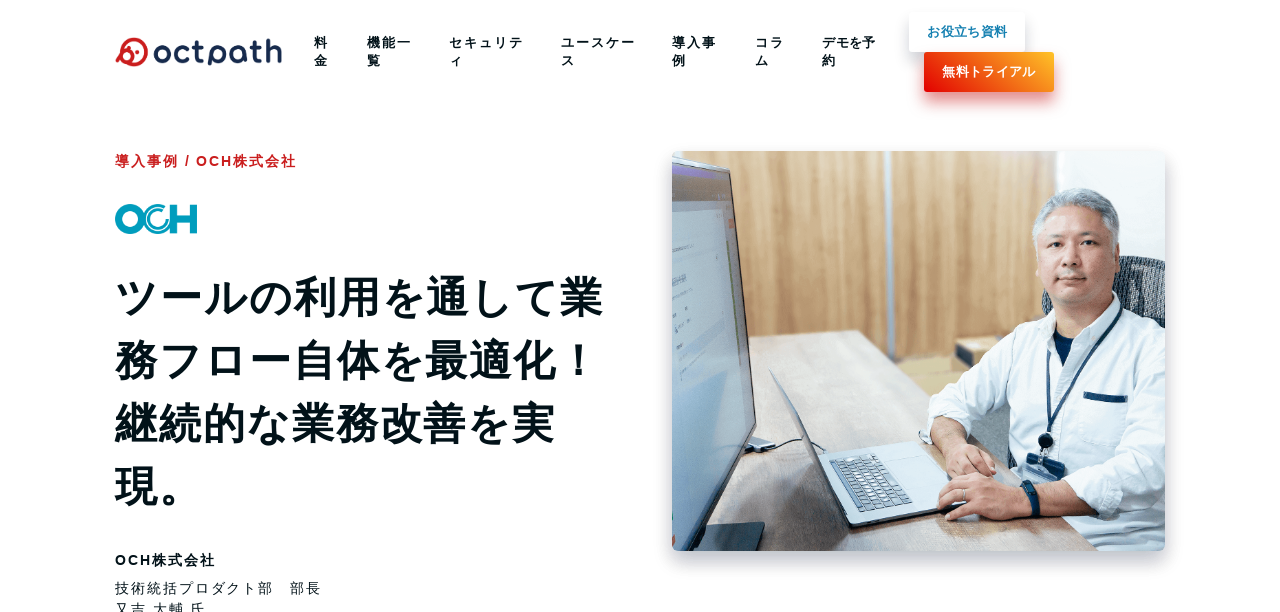

--- FILE ---
content_type: text/html
request_url: https://octpath.com/customers/och-interview/
body_size: 14791
content:
<!DOCTYPE html><html lang="ja"><head prefix="og: http://ogp.me/ns# fb: http://ogp.me/ns/fb#"><meta charSet="utf-8"/><meta name="viewport" content="width=device-width, initial-scale=1, maximum-scale=1, user-scalable=no"/><title>ツールの利用を通して業務フロー自体を最適化！継続的な業務改善を実現。 | octpath</title><meta property="og:title" content="ツールの利用を通して業務フロー自体を最適化！継続的な業務改善を実現。 | octpath"/><meta property="og:url" content="https://octpath.com/customers/och-interview/"/><link rel="canonical" href="https://octpath.com/customers/och-interview/"/><meta name="next-head-count" content="6"/><style>.async-hide {opacity: 0 !important}</style><script>(function(a,s,y,n,c,h,i,d,e){s.className+=' '+y;h.start=1*new Date;
              h.end=i=function(){s.className=s.className.replace(RegExp(' ?'+y),'')};
              (a[n]=a[n]||[]).hide=h;setTimeout(function(){i();h.end=null},c);h.timeout=c;
              })(window,document.documentElement,'async-hide','dataLayer',4000,
                {'GTM-NJ47NN7':true});</script><script>(function(w,d,s,l,i){w[l]=w[l]||[];w[l].push({'gtm.start':
                new Date().getTime(),event:'gtm.js'});var f=d.getElementsByTagName(s)[0],
                j=d.createElement(s),dl=l!='dataLayer'?'&l='+l:'';j.async=true;j.src=
                'https://www.googletagmanager.com/gtm.js?id='+i+dl;f.parentNode.insertBefore(j,f);
                })(window,document,'script','dataLayer','GTM-NJ47NN7');</script><meta http-equiv="X-UA-Compatible" content="IE=edge"/><meta name="description" content="octpath(オクトパス)は定型業務をプロセスとしてマネジメントするツールです。業種・業界に関わらず定型業務の「マニュアル」「進捗状況」「作業の記録」を一元管理することで業務の見える化・効率化を実現します。"/><meta property="fb:app_id" content="674764936741577"/><meta property="twitter:card" content="summary_large_image"/><meta property="og:image" content="https://octpath.com/ogp.jpg"/><meta property="og:type" content="website"/><meta property="og:site_name" content="octpath"/><meta property="og:description" content="octpath(オクトパス)は定型業務をプロセスとしてマネジメントするツールです。業種・業界に関わらず定型業務の「マニュアル」「進捗状況」「作業の記録」を一元管理することで業務の見える化・効率化を実現します。"/><link rel="icon" href="/favicon.ico"/><link rel="preload" href="/_next/static/css/f7645066671c5daa.css" as="style"/><link rel="stylesheet" href="/_next/static/css/f7645066671c5daa.css" data-n-g=""/><noscript data-n-css=""></noscript><script defer="" nomodule="" src="/_next/static/chunks/polyfills-c67a75d1b6f99dc8.js"></script><script src="/_next/static/chunks/webpack-f9edbba0e56500d8.js" defer=""></script><script src="/_next/static/chunks/framework-3b5a00d5d7e8d93b.js" defer=""></script><script src="/_next/static/chunks/main-ff2a984e97e119b6.js" defer=""></script><script src="/_next/static/chunks/pages/_app-411c91524a59b811.js" defer=""></script><script src="/_next/static/chunks/328-ce158ee3ecb9169c.js" defer=""></script><script src="/_next/static/chunks/206-8ba345f833252c5c.js" defer=""></script><script src="/_next/static/chunks/390-b0b6c8827416eef2.js" defer=""></script><script src="/_next/static/chunks/680-92333a1707d7d934.js" defer=""></script><script src="/_next/static/chunks/109-965031a9387d7a96.js" defer=""></script><script src="/_next/static/chunks/157-9f8505e5a2aeadce.js" defer=""></script><script src="/_next/static/chunks/pages/customers/%5Bid%5D-c81eb929e877d0d6.js" defer=""></script><script src="/_next/static/1pjt10zsYAFs2lyA3c0Mr/_buildManifest.js" defer=""></script><script src="/_next/static/1pjt10zsYAFs2lyA3c0Mr/_ssgManifest.js" defer=""></script><style data-styled="" data-styled-version="5.3.6">.gYABDi{display:inline-block;-webkit-transition:all .4s;transition:all .4s;box-sizing:border-box;position:relative;width:20px;height:12px;cursor:pointer;}/*!sc*/
data-styled.g1[id="oct__sc-xj53i5-0"]{content:"gYABDi,"}/*!sc*/
.boqrSv{display:inline-block;-webkit-transition:all .4s;transition:all .4s;box-sizing:border-box;position:absolute;left:0;width:100%;height:2px;background-color:var(--textLightenColor);border-radius:2px;}/*!sc*/
.boqrSv:nth-of-type(1){top:0;}/*!sc*/
.boqrSv:nth-of-type(2){top:5px;}/*!sc*/
.boqrSv:nth-of-type(3){bottom:0;}/*!sc*/
data-styled.g2[id="oct__sc-xj53i5-1"]{content:"boqrSv,"}/*!sc*/
.cvrwQG{display:inline-block;padding:14px 18px;font-weight:bold;line-height:1;color:var(--textWhiteColor);background:linear-gradient(220.55deg,#FFC328 0%,#E20000 100%);background-size:100% 100%;border:none;border-radius:var(--borderRadius);text-align:center;box-shadow:0 10px 15px 0px rgba(202,30,30,.5);-webkit-transition:background-size .4s ease;transition:background-size .4s ease;cursor:pointer;}/*!sc*/
.cvrwQG:any-link{color:var(--textWhiteColor);}/*!sc*/
.oct__sc-6z615l-0 + .oct__sc-6z615l-0{margin-left:var(--buttonSpacing);}/*!sc*/
.cvrwQG:hover{background-size:400% 400%;}/*!sc*/
data-styled.g4[id="oct__sc-6z615l-0"]{content:"cvrwQG,"}/*!sc*/
.bQqMvi{color:var(--brandSubColor);background:var(--whiteColor);box-shadow:0 10px 15px 0px rgba(16,30,54,.2);}/*!sc*/
.bQqMvi:any-link{color:var(--brandSubColor);}/*!sc*/
.bQqMvi:hover{background-color:var(--whiteDarkenColor);}/*!sc*/
data-styled.g6[id="oct__sc-6z615l-2"]{content:"bQqMvi,"}/*!sc*/
.cQinOB{display:none;}/*!sc*/
@media (max-width:1040px){.cQinOB{display:block;}}/*!sc*/
data-styled.g7[id="oct__sc-yxjooe-0"]{content:"cQinOB,"}/*!sc*/
.leouon{position:fixed;top:15px;right:15px;width:45px;height:45px;display:-webkit-box;display:-webkit-flex;display:-ms-flexbox;display:flex;-webkit-align-items:center;-webkit-box-align:center;-ms-flex-align:center;align-items:center;-webkit-box-pack:center;-webkit-justify-content:center;-ms-flex-pack:center;justify-content:center;background:var(--whiteColor);border-radius:50%;box-shadow:var(--boxShadow);z-index:1000;cursor:pointer;}/*!sc*/
data-styled.g9[id="oct__sc-yxjooe-2"]{content:"leouon,"}/*!sc*/
.GIJFl{padding:12px;cursor:default;}/*!sc*/
data-styled.g19[id="oct__sc-13fiemu-1"]{content:"GIJFl,"}/*!sc*/
.gvezcu{width:100%;height:1px;}/*!sc*/
data-styled.g23[id="oct__sc-13fiemu-5"]{content:"gvezcu,"}/*!sc*/
.bvJQfy{position:absolute;top:0;display:none;width:100%;z-index:1000;}/*!sc*/
@media (max-width:1040px){.bvJQfy{display:block;}}/*!sc*/
data-styled.g24[id="oct__sc-13fiemu-6"]{content:"bvJQfy,"}/*!sc*/
.dVdgVm{position:absolute;top:0;left:0;width:100vw;font-size:calc(var(--fontSize) * 0.9);z-index:1000;opacity:1;}/*!sc*/
@media(max-width:1040px){.dVdgVm{display:none;}}/*!sc*/
data-styled.g25[id="oct__sc-13fiemu-7"]{content:"dVdgVm,"}/*!sc*/
.guhwAC{display:-webkit-box;display:-webkit-flex;display:-ms-flexbox;display:flex;-webkit-box-pack:justify;-webkit-justify-content:space-between;-ms-flex-pack:justify;justify-content:space-between;-webkit-align-items:center;-webkit-box-align:center;-ms-flex-align:center;align-items:center;width:100%;max-width:var(--layoutWidth);margin:0 auto;padding:12px var(--layoutPadding);}/*!sc*/
data-styled.g26[id="oct__sc-13fiemu-8"]{content:"guhwAC,"}/*!sc*/
.kLlXef{margin-right:20px;font-weight:bold;list-style:none;}/*!sc*/
data-styled.g27[id="oct__sc-13fiemu-9"]{content:"kLlXef,"}/*!sc*/
.fIBIDn{font-weight:bold;list-style:none;}/*!sc*/
.oct__sc-13fiemu-10 + .oct__sc-13fiemu-10{margin-left:0;}/*!sc*/
data-styled.g28[id="oct__sc-13fiemu-10"]{content:"fIBIDn,"}/*!sc*/
.cePDkk{display:inline-block;margin-right:12px;}/*!sc*/
data-styled.g29[id="oct__sc-13fiemu-11"]{content:"cePDkk,"}/*!sc*/
.bdknPQ{display:inline-block;padding:12px;}/*!sc*/
.bdknPQ:hover{opacity:0.7;}/*!sc*/
data-styled.g30[id="oct__sc-13fiemu-12"]{content:"bdknPQ,"}/*!sc*/
.jkfwle{display:-webkit-box;display:-webkit-flex;display:-ms-flexbox;display:flex;-webkit-align-items:center;-webkit-box-align:center;-ms-flex-align:center;align-items:center;margin:0;padding:0;}/*!sc*/
data-styled.g31[id="oct__sc-13fiemu-13"]{content:"jkfwle,"}/*!sc*/
.hrjXom{font-weight:bold;list-style:none;-webkit-letter-spacing:0.02rem;-moz-letter-spacing:0.02rem;-ms-letter-spacing:0.02rem;letter-spacing:0.02rem;}/*!sc*/
data-styled.g32[id="oct__sc-13fiemu-14"]{content:"hrjXom,"}/*!sc*/
.lppPSU{margin-right:10px;font-weight:bold;list-style:none;-webkit-letter-spacing:0.02rem;-moz-letter-spacing:0.02rem;-ms-letter-spacing:0.02rem;letter-spacing:0.02rem;}/*!sc*/
data-styled.g33[id="oct__sc-13fiemu-15"]{content:"lppPSU,"}/*!sc*/
.dNOZns{display:inline;font-weight:bold;color:var(--brandColor);}/*!sc*/
data-styled.g34[id="oct__sc-1mzrhno-0"]{content:"dNOZns,"}/*!sc*/
.hHVNwV{position:relative;}/*!sc*/
.eODNee{position:relative;background:var(--bgColor);}/*!sc*/
data-styled.g35[id="oct__sc-dcp71i-0"]{content:"hHVNwV,eODNee,"}/*!sc*/
.kHuakz{max-width:var(--layoutWidth);margin:0 auto;padding:0 var(--layoutPadding);padding-top:var(--sectionPaddingLarge);padding-bottom:var(--sectionPaddingLarge);}/*!sc*/
.kvqqSX{max-width:var(--layoutWidth);margin:0 auto;padding:0 var(--layoutPadding);padding-top:var(--sectionPaddingSmall);padding-bottom:var(--sectionPaddingSmall);}/*!sc*/
.fXPXmH{max-width:var(--layoutWidth);margin:0 auto;padding:0 var(--layoutPadding);padding-top:var(--sectionPadding);padding-bottom:var(--sectionPadding);}/*!sc*/
data-styled.g36[id="oct__sc-dcp71i-1"]{content:"kHuakz,kvqqSX,fXPXmH,"}/*!sc*/
.gnjhyz{font-size:calc(var(--fontSize) * 3);text-shadow:1px 1px 0 #FFF,-1px -1px 0 #FFF,-1px 1px 0 #FFF,1px -1px 0 #FFF,0px 1px 0 #FFF,0-1px 0 #FFF,-1px 0 0 #FFF,1px 0 0 #FFF;}/*!sc*/
@media(max-width:1010px){.gnjhyz{font-size:calc(var(--fontSize) * 2.2);}}/*!sc*/
@media(max-width:800px){.gnjhyz{font-size:calc(var(--fontSize) * 2);}}/*!sc*/
@media(max-width:400px){.gnjhyz{font-size:calc(var(--fontSize) * 1.6);}}/*!sc*/
data-styled.g37[id="oct__sc-1dvwo9q-0"]{content:"gnjhyz,"}/*!sc*/
.jhJpfq{position:relative;background:var(--bgColor);}/*!sc*/
data-styled.g47[id="oct__sc-wtqic3-0"]{content:"jhJpfq,"}/*!sc*/
.lYwbz{margin-top:calc(-1 * var(--columnPaddingLarge));overflow:hidden;}/*!sc*/
data-styled.g48[id="oct__sc-wtqic3-1"]{content:"lYwbz,"}/*!sc*/
.dTyQvC{height:160px;width:120%;max-width:none;}/*!sc*/
data-styled.g49[id="oct__sc-wtqic3-2"]{content:"dTyQvC,"}/*!sc*/
.lhlHlM{display:grid;grid-template-columns:1fr 1fr 1fr 1fr;grid-column-gap:var(--columnPadding);grid-row-gap:var(--columnPaddingLarge);}/*!sc*/
@media (max-width:550px){.lhlHlM{grid-column-gap:var(--columnPaddingSmall);grid-template-columns:repeat(2,2fr);}}/*!sc*/
data-styled.g50[id="oct__sc-wtqic3-3"]{content:"lhlHlM,"}/*!sc*/
.hSmnGn{margin-bottom:var(--columnPaddingLarge);font-weight:bold;color:var(--textLightenColor);text-transform:uppercase;}/*!sc*/
@media (max-width:550px){.hSmnGn{margin-bottom:var(--columnPadding);}}/*!sc*/
data-styled.g51[id="oct__sc-wtqic3-4"]{content:"hSmnGn,"}/*!sc*/
.ipAvHO{padding:0;margin:0;}/*!sc*/
data-styled.g52[id="oct__sc-wtqic3-5"]{content:"ipAvHO,"}/*!sc*/
.bKNtnF{padding:0;list-style:none;}/*!sc*/
data-styled.g53[id="oct__sc-wtqic3-6"]{content:"bKNtnF,"}/*!sc*/
.ceKcnD{display:inline-block;width:100%;padding:15px 0;}/*!sc*/
.ceKcnD:hover{color:var(--textLightenColor);}/*!sc*/
@media (max-width:550px){.ceKcnD{padding:10px 0;}}/*!sc*/
data-styled.g55[id="oct__sc-wtqic3-8"]{content:"ceKcnD,"}/*!sc*/
.jdYmCb{display:block;padding-bottom:10px;text-align:center;}/*!sc*/
data-styled.g56[id="oct__sc-wtqic3-9"]{content:"jdYmCb,"}/*!sc*/
.blGNVQ{--loaderColor:var(--whiteColor);position:relative;display:-webkit-box;display:-webkit-flex;display:-ms-flexbox;display:flex;-webkit-align-items:center;-webkit-box-align:center;-ms-flex-align:center;align-items:center;-webkit-box-pack:center;-webkit-justify-content:center;-ms-flex-pack:center;justify-content:center;-webkit-flex-direction:column;-ms-flex-direction:column;flex-direction:column;width:100%;max-width:450px;height:60px;color:var(--textWhiteColor) !important;background:linear-gradient(220.55deg,#FFC328 0%,#E20000 100%);background-size:100% 100%;border:none;border-radius:var(--borderRadiusLarge);box-shadow:0 10px 15px 0px rgba(202,30,30,.5);text-shadow:0 0 6px rgba(223,10,2,0.8);z-index:10;-webkit-transition:background-size .4s ease;transition:background-size .4s ease;cursor:pointer;}/*!sc*/
.blGNVQ:hover{background-size:400% 400%;}/*!sc*/
.oct__sc-acpqnw-0 + .oct__sc-acpqnw-0{margin-top:var(--columnPadding);}/*!sc*/
@media(max-width:750px){.blGNVQ{max-width:100%;}}/*!sc*/
data-styled.g63[id="oct__sc-acpqnw-0"]{content:"blGNVQ,"}/*!sc*/
.gBVnQb{font-size:var(--fontSizeLarge);font-weight:bold;}/*!sc*/
data-styled.g64[id="oct__sc-acpqnw-1"]{content:"gBVnQb,"}/*!sc*/
.hCvKbg{font-family:arial;font-size:12px;}/*!sc*/
data-styled.g65[id="oct__sc-acpqnw-2"]{content:"hCvKbg,"}/*!sc*/
.eWOEzX{display:-webkit-box;display:-webkit-flex;display:-ms-flexbox;display:flex;-webkit-align-items:center;-webkit-box-align:center;-ms-flex-align:center;align-items:center;-webkit-box-pack:center;-webkit-justify-content:center;-ms-flex-pack:center;justify-content:center;-webkit-flex-direction:column;-ms-flex-direction:column;flex-direction:column;}/*!sc*/
data-styled.g66[id="oct__sc-acpqnw-3"]{content:"eWOEzX,"}/*!sc*/
.caztYN{--loaderColor:var(--brandSubColor);color:var(--brandSubColor) !important;background:var(--whiteColor) !important;border:2px solid var(--brandSubColor);box-shadow:0 10px 15px 0px rgba(32,146,198,.15);text-shadow:none;}/*!sc*/
.caztYN:hover{background:var(--whiteDarkenColor) !important;}/*!sc*/
data-styled.g68[id="oct__sc-acpqnw-5"]{content:"caztYN,"}/*!sc*/
.kNpYme{display:inline;font-weight:bold;}/*!sc*/
.kNpYme:any-link{color:var(--brandColor);}/*!sc*/
.kNpYme:hover{-webkit-text-decoration:underline;text-decoration:underline;}/*!sc*/
data-styled.g80[id="oct__sc-9hi7ia-0"]{content:"kNpYme,"}/*!sc*/
.fNhlyx{padding-bottom:var(--columnPaddingXLarge);font-size:calc(var(--fontSize) * 1.5);}/*!sc*/
@media(max-width:800px){.fNhlyx{font-size:calc(var(--fontSize) * 1.3);}}/*!sc*/
@media(max-width:400px){.fNhlyx{font-size:calc(var(--fontSize) * 1.2);}}/*!sc*/
data-styled.g85[id="oct__sc-wyyxo7-0"]{content:"fNhlyx,"}/*!sc*/
.cMXwiN{background:var(--whiteColor);border-radius:var(--borderRadius);list-style:none;box-shadow:var(--boxShadow);overflow:hidden;-webkit-transition:-webkit-transform 0.42s cubic-bezier(.165,.84,.44,1);-webkit-transition:transform 0.42s cubic-bezier(.165,.84,.44,1);transition:transform 0.42s cubic-bezier(.165,.84,.44,1);}/*!sc*/
.cMXwiN:hover{-webkit-transform:scale(1.05);-ms-transform:scale(1.05);transform:scale(1.05);}/*!sc*/
data-styled.g90[id="oct__sc-12zzvy4-0"]{content:"cMXwiN,"}/*!sc*/
.bewWZV{height:260px;background:no-repeat center center;background-size:cover;}/*!sc*/
@media (max-width:1080px){.bewWZV{height:220px;}}/*!sc*/
@media (max-width:800px){.bewWZV{height:180px;}}/*!sc*/
@media (max-width:650px){.bewWZV{height:220px;}}/*!sc*/
data-styled.g91[id="oct__sc-12zzvy4-1"]{content:"bewWZV,"}/*!sc*/
.dZsqFE{height:30px;width:auto;}/*!sc*/
data-styled.g92[id="oct__sc-12zzvy4-2"]{content:"dZsqFE,"}/*!sc*/
.dzmDHu{padding:var(--columnPaddingLarge);}/*!sc*/
data-styled.g93[id="oct__sc-12zzvy4-3"]{content:"dzmDHu,"}/*!sc*/
.izDoej{display:-webkit-box;padding-top:var(--columnPadding);-webkit-line-clamp:3;-webkit-box-orient:vertical;overflow:hidden;}/*!sc*/
data-styled.g94[id="oct__sc-12zzvy4-4"]{content:"izDoej,"}/*!sc*/
.djFUEj{display:grid;grid-template-columns:1fr 1fr;grid-row-gap:var(--columnPaddingXLarge);grid-column-gap:var(--columnPaddingXLarge);}/*!sc*/
@media(max-width:650px){.djFUEj{grid-template-columns:1fr;}}/*!sc*/
data-styled.g96[id="oct__sc-7wlefd-0"]{content:"djFUEj,"}/*!sc*/
.bXRvel{padding-bottom:var(--columnPaddingLarge);}/*!sc*/
data-styled.g97[id="oct__sc-7wlefd-1"]{content:"bXRvel,"}/*!sc*/
.hHzBtC{display:block;height:30px;width:auto;margin-bottom:var(--columnPaddingLarge);}/*!sc*/
data-styled.g98[id="oct__sc-7wlefd-2"]{content:"hHzBtC,"}/*!sc*/
.bIwJeI{margin-top:var(--columnPaddingLarge);}/*!sc*/
data-styled.g99[id="oct__sc-7wlefd-3"]{content:"bIwJeI,"}/*!sc*/
.lbepJn{margin-bottom:var(--columnPaddingSmall);font-weight:bold;}/*!sc*/
data-styled.g100[id="oct__sc-7wlefd-4"]{content:"lbepJn,"}/*!sc*/
.jzjVhX{width:100%;height:400px;border-radius:var(--borderRadiusLarge);background:no-repeat center center;background-size:cover;box-shadow:var(--boxShadow);}/*!sc*/
@media(max-width:650px){.jzjVhX{height:250px;}}/*!sc*/
data-styled.g101[id="oct__sc-7wlefd-5"]{content:"jzjVhX,"}/*!sc*/
.gVLwlg{display:grid;gap:var(--columnPaddingMedium) 0;}/*!sc*/
.gVLwlg:first-of-type > :first-child{margin-top:0;}/*!sc*/
.gVLwlg h2{margin-top:var(--columnPaddingLarge);font-size:calc(var(--fontSize) * 1.8);}/*!sc*/
.gVLwlg h3{margin-top:var(--columnPadding);font-size:calc(var(--fontSize) * 1.3);}/*!sc*/
.gVLwlg p{font-size:calc(var(--fontSize) * 1.1);line-height:1.7;}/*!sc*/
.gVLwlg blockquote{color:var(--textLightenColor);border-left:3px solid var(--borderColor);padding:var(--columnPaddingSmall) var(--columnPadding);}/*!sc*/
data-styled.g102[id="oct__sc-tltt52-0"]{content:"gVLwlg,"}/*!sc*/
.bXrSXD{display:grid;grid-template-columns:1fr 1fr 1fr;grid-row-gap:var(--columnPadding);grid-column-gap:var(--columnPadding);margin:0;padding:0;}/*!sc*/
@media (max-width:650px){.bXrSXD{grid-template-columns:1fr;}}/*!sc*/
data-styled.g103[id="oct__sc-6ike44-0"]{content:"bXrSXD,"}/*!sc*/
.ipxviY{margin-bottom:var(--columnPaddingMedium);color:var(--textLightenColor);font-size:var(--fontSize);}/*!sc*/
data-styled.g104[id="oct__sc-1mifxr0-0"]{content:"ipxviY,"}/*!sc*/
.jjDDha{display:-webkit-box;display:-webkit-flex;display:-ms-flexbox;display:flex;-webkit-flex-wrap:wrap;-ms-flex-wrap:wrap;flex-wrap:wrap;gap:var(--columnPaddingMedium);margin:0;margin-bottom:var(--columnPaddingXLarge);padding:0;list-style:none;}/*!sc*/
data-styled.g105[id="oct__sc-1mifxr0-1"]{content:"jjDDha,"}/*!sc*/
.gcXqtv img{height:30px;width:auto;}/*!sc*/
@media (max-width:500px){.gcXqtv img{height:25px;}}/*!sc*/
data-styled.g106[id="oct__sc-1mifxr0-2"]{content:"gcXqtv,"}/*!sc*/
.dSxgXu{--borderColor:var(--inputBgColor);-webkit-flex:1;-ms-flex:1;flex:1;}/*!sc*/
data-styled.g107[id="oct__sc-ywi1ki-0"]{content:"dSxgXu,"}/*!sc*/
.iRfkjM{display:block;width:100%;font-weight:bold;margin-bottom:var(--columnPaddingXSmall);}/*!sc*/
data-styled.g108[id="oct__sc-ywi1ki-1"]{content:"iRfkjM,"}/*!sc*/
.ikWZik{display:block;width:100%;padding:10px var(--columnPadding);border:1px solid var(--borderColor);border-radius:var(--borderRadius);background:var(--inputBgColor);outline:none;}/*!sc*/
data-styled.g109[id="oct__sc-ywi1ki-2"]{content:"ikWZik,"}/*!sc*/
.iEraeu{color:var(--brandColor);}/*!sc*/
data-styled.g110[id="oct__sc-ywi1ki-3"]{content:"iEraeu,"}/*!sc*/
.csHZK{-webkit-flex:1 0 auto;-ms-flex:1 0 auto;flex:1 0 auto;--borderColor:var(--inputBgColor);}/*!sc*/
data-styled.g112[id="oct__sc-1r99zl9-0"]{content:"csHZK,"}/*!sc*/
.IAtxM{display:block;width:100%;font-weight:bold;margin-bottom:var(--columnPaddingXSmall);}/*!sc*/
data-styled.g113[id="oct__sc-1r99zl9-1"]{content:"IAtxM,"}/*!sc*/
.bMSpcR{display:block;width:100%;padding:10px var(--columnPadding);border:1px solid var(--borderColor);border-radius:var(--borderRadius);background:var(--inputBgColor);outline:none;resize:vertical;}/*!sc*/
data-styled.g114[id="oct__sc-1r99zl9-2"]{content:"bMSpcR,"}/*!sc*/
.bVPsFV{display:grid;row-gap:var(--columnPadding);}/*!sc*/
data-styled.g117[id="oct__sc-19n4h5i-0"]{content:"bVPsFV,"}/*!sc*/
.iHycCH{display:-webkit-box;display:-webkit-flex;display:-ms-flexbox;display:flex;}/*!sc*/
.iHycCH > *:not(:first-child){margin-left:var(--columnPadding);}/*!sc*/
data-styled.g118[id="oct__sc-19n4h5i-1"]{content:"iHycCH,"}/*!sc*/
.fAXGDg{margin-top:var(--columnPadding);margin-bottom:var(--columnPaddingSmall);text-align:center;font-size:var(--fontSizeLarge);font-weight:bold;}/*!sc*/
data-styled.g119[id="oct__sc-19n4h5i-2"]{content:"fAXGDg,"}/*!sc*/
.fTpTbD{margin-bottom:var(--columnPadding);font-size:var(--fontSizeSmall);}/*!sc*/
data-styled.g120[id="oct__sc-19n4h5i-3"]{content:"fTpTbD,"}/*!sc*/
.huNAoG{font-size:var(--fontSizeSmall);}/*!sc*/
data-styled.g121[id="oct__sc-19n4h5i-4"]{content:"huNAoG,"}/*!sc*/
.jkOxBD{margin-top:var(--columnPaddingMedium);}/*!sc*/
data-styled.g122[id="oct__sc-19n4h5i-5"]{content:"jkOxBD,"}/*!sc*/
.kNNbJd{display:grid;grid-template-columns:1fr 1fr;grid-column-gap:var(--columnPadding);grid-row-gap:var(--columnPaddingLarge);}/*!sc*/
@media (max-width:660px){.kNNbJd{grid-template-columns:1fr;}}/*!sc*/
data-styled.g123[id="oct__sc-zeya7k-0"]{content:"kNNbJd,"}/*!sc*/
.eLvNTi{position:absolute;right:0;bottom:-10%;max-width:200px;-webkit-transform:translateY(100%);-ms-transform:translateY(100%);transform:translateY(100%);z-index:1;}/*!sc*/
@media (max-width:660px){.eLvNTi{bottom:-110%;}}/*!sc*/
data-styled.g124[id="oct__sc-zeya7k-1"]{content:"eLvNTi,"}/*!sc*/
.dJGHTe{position:relative;}/*!sc*/
data-styled.g125[id="oct__sc-zeya7k-2"]{content:"dJGHTe,"}/*!sc*/
.eRCZbo{margin-top:var(--columnPaddingMedium);}/*!sc*/
data-styled.g126[id="oct__sc-zeya7k-3"]{content:"eRCZbo,"}/*!sc*/
.iJlklm{position:relative;padding:var(--columnPaddingMedium);background:var(--whiteColor);box-shadow:var(--boxShadowLarge);border-radius:var(--borderRadiusLarge);z-index:10;}/*!sc*/
data-styled.g127[id="oct__sc-zeya7k-4"]{content:"iJlklm,"}/*!sc*/
.hMvlBM{margin-bottom:var(--columnPaddingLarge);font-size:calc(var(--fontSize) * 2);}/*!sc*/
@media (max-width:400px){.hMvlBM{font-size:calc(var(--fontSize) * 1.5);}}/*!sc*/
data-styled.g128[id="oct__sc-zeya7k-5"]{content:"hMvlBM,"}/*!sc*/
</style></head><body><noscript><iframe src="https://www.googletagmanager.com/ns.html?id=GTM-NJ47NN7" height="0" width="0" style="display:none;visibility:hidden"></iframe></noscript><div id="__next"><div class="oct__sc-13fiemu-5 gvezcu"></div><div class="oct__sc-13fiemu-6 bvJQfy"><div class="oct__sc-13fiemu-8 guhwAC"><a href="/" class="oct__sc-pxhsr8-0 kQgQHG oct__sc-13fiemu-11 cePDkk"><img src="/logo.png" height="30" width="138.75"/></a></div></div><div class="oct__sc-yxjooe-0 cQinOB"><div class="oct__sc-yxjooe-2 leouon"><div class="oct__sc-xj53i5-0 gYABDi"><span class="oct__sc-xj53i5-1 boqrSv"></span><span class="oct__sc-xj53i5-1 boqrSv"></span><span class="oct__sc-xj53i5-1 boqrSv"></span></div></div></div><header class="oct__sc-13fiemu-7 dVdgVm"><div class="oct__sc-13fiemu-8 guhwAC"><nav><ul class="oct__sc-13fiemu-13 jkfwle"><li class="oct__sc-13fiemu-9 kLlXef"><a href="/" class="oct__sc-pxhsr8-0 kQgQHG"><img src="/logo_new.png" height="30" width="170"/></a></li><li class="oct__sc-13fiemu-10 fIBIDn"><a href="/pricing/" class="oct__sc-pxhsr8-0 kQgQHG oct__sc-13fiemu-12 bdknPQ">料金</a></li><li class="oct__sc-13fiemu-10 fIBIDn"><a href="/feature/" class="oct__sc-pxhsr8-0 kQgQHG oct__sc-13fiemu-12 bdknPQ">機能一覧</a></li><li class="oct__sc-13fiemu-10 fIBIDn"><a href="/security/" class="oct__sc-pxhsr8-0 kQgQHG oct__sc-13fiemu-12 bdknPQ">セキュリティ</a></li><li class="oct__sc-13fiemu-10 fIBIDn"><div><div class="oct__sc-13fiemu-1 GIJFl">ユースケース</div></div></li><li class="oct__sc-13fiemu-10 fIBIDn"><a href="/customers/" class="oct__sc-pxhsr8-0 kQgQHG oct__sc-13fiemu-12 bdknPQ">導入事例</a></li><li class="oct__sc-13fiemu-10 fIBIDn"><a href="/columns/" class="oct__sc-pxhsr8-0 kQgQHG oct__sc-13fiemu-12 bdknPQ">コラム</a></li></ul></nav><nav><ul class="oct__sc-13fiemu-13 jkfwle"><li class="oct__sc-13fiemu-15 lppPSU"><a href="https://timerex.net/s/s.kato_0b6c_d6eb/40b4a7e3/" target="_blank" class="oct__sc-pxhsr8-0 kQgQHG oct__sc-13fiemu-12 bdknPQ">デモを予約</a></li><li class="oct__sc-13fiemu-14 hrjXom"><a href="/resources/about-octpath/" class="oct__sc-pxhsr8-0 kQgQHG oct__sc-6z615l-0 cvrwQG oct__sc-6z615l-2 bQqMvi download-link">お役立ち資料</a><a href="/resources/trial/" class="oct__sc-pxhsr8-0 kQgQHG oct__sc-6z615l-0 cvrwQG trial-link">無料トライアル</a></li></ul></nav></div></header><div class="oct__sc-dcp71i-0 hHVNwV"><div class="oct__sc-dcp71i-1 kHuakz"><div class="oct__sc-7wlefd-0 djFUEj"><div><div class="oct__sc-7wlefd-1 bXRvel"><b class="oct__sc-1mzrhno-0 dNOZns"><a href="/customers/" class="oct__sc-pxhsr8-0 kQgQHG oct__sc-9hi7ia-0 kNpYme">導入事例</a> / <!-- -->OCH株式会社</b></div><img src="//images.ctfassets.net/nmgssfmt78dh/1BUFu1OnPvnEOk3POuqqVV/66bbb880bb0e3bffcc19ada30664ea18/OCH_logo_color_small.png" class="oct__sc-7wlefd-2 hHzBtC"/><h1 class="oct__sc-1dvwo9q-0 gnjhyz">ツールの利用を通して業務フロー自体を最適化！継続的な業務改善を実現。</h1><div class="oct__sc-7wlefd-3 bIwJeI"><div class="oct__sc-7wlefd-4 lbepJn">OCH株式会社</div><div>技術統括プロダクト部　部長</div><div>又吉 大輔<!-- --> 氏</div></div></div><div><div style="background-image:url(&quot;//images.ctfassets.net/nmgssfmt78dh/7JdxgnjOoCeG3zgEYEkAe8/a4efa09e8684ac6e9233c5d022ad9db5/och_01.png&quot;)" class="oct__sc-7wlefd-5 jzjVhX"></div></div></div></div></div><div class="oct__sc-dcp71i-0 hHVNwV"><div class="oct__sc-dcp71i-1 kvqqSX"><div class="oct__sc-tltt52-0 gVLwlg"><p>OCH株式会社様は、各種ソフトウェアサービス（SaaS）・システムインフラ（IaaS）、アプライアンス製品のご提供まで、幅広いプロダクトサービスを全国規模で展開されています。自社サービスの提供プロセスにおいてoctpathをご活用いただいている所感をお伺いしました。</p><h2>マニュアルを整備できておらずミスや抜け漏れが生じていた</h2><h3>ー 導入前の課題を教えてください。</h3><p>弊社で提供しているクラウドサービスは受注からご提供までにいくつかの手続きが必要ですが、サービスの種類や顧客のステータスによって必要なタスクが異なるため複雑性が高く、業務管理に課題を感じていました。例えば手順やフローを整備できている部分とそうでない部分が混在し、それによって最新版のマニュアルが分からなくなったり、ミスや抜け漏れが生じたりしていました。また、マニュアルの保管場所も統一できていませんでした。</p><p>これまでは自社で独自に開発していたサービスの中に作業手順やフローを登録することで対応していましたが、それらをSaaSで実現できるツールを探していく中で、octpathを見つけました。</p><h2>業務フローを可視化しつつ作業ごとに管理できる</h2><h3>ー導入の決め手は何でしたか？</h3><p>ツールは実際に使ってみないと分からないことも多いため、もともと、細かい操作性や使い心地については導入後に判断しようと考えていました。</p><p>「フローチャート形式で業務を登録できること」や「各ステップに対して手順やチェックリストなどの作業情報も登録できること」もポイントになりましたが、一番の決め手は<b>業務を進行する際、フローを作業ごとに管理できること</b>でした。海外製品も含めて様々なツールを試しましたが、登録したフローを用いて作業単位で業務を管理できるサービスは他にありませんでした。</p><p>合わせて、<b>サポートメンバーと密にやりとりができたこと</b>も決め手になりました。セールスに関する情報だけではなく、カスタマーサクセス・サポートのために必要な情報をいただくことができました。</p><img src="//images.ctfassets.net/nmgssfmt78dh/5lpwhywpmIgWoOY7Im9cb4/912dc0d8697248b5271c6119c22abd9e/och_02.png" alt="OCH株式会社 ご活用事例　thumbnail"/><h2>octpathの利用を通して業務フロー自体を最適化することができた</h2><h3>ー導入時の工夫や成功の秘訣はありますか？</h3><p>はじめから完璧なフローを作ろうとしなかったことです。アジャイルの思想に則り、<b>作業をしながらマニュアルを更新することを前提に利用を始めました</b>。作業→マニュアルの更新→...のサイクルをいかに早く回すかが重要と捉えていたため、それに付随して、フローの作成者と作業者を分ける、ステップを細分化しひとつの作業単位を小さくするなど、作成時の工夫もいくつか行いました。</p><p>また、業務フロー自体の見直しから行なったことはポイントになっているかと思います。業務に合わせてツールを使うのではなく、<b>ツールに合わせて自分たち自身も変わろう</b>、という心意気で利用を開始しました。</p><h2>利用する中で更なる改善ポイントが見つかった</h2><h3>ー実際に利用いただいた上での所感を教えてください。</h3><p>実際に作業をするメンバーからは<b>業務が整理されたことで作業中のミスや迷いが減った</b>という意見をもらえており、業務を改善できている実感が得られています。</p><p>また、実際に作業を進める中で、<b>業務フローの新たな改善のヒントが見つかっている</b>こともメリットに感じています。octpathは業務を進行するごとにフローと手順を確認するように設計されているため、メンバーが作業する中で改善すべきポイントに気づくことも増えており、実際にそれに基づいて業務フローの変更も行なっています。</p><h2>紙かオンラインかを問わず、手順書を利用しているすべての業種の方々が利用できるツール</h2><h3>ーoctpathはどのような方におすすめできますか？</h3><p>紙ベースかオンラインかを問わず、<b>手順書を利用して業務を進行しているすべての業種の方々</b>に利用いただけるツールだと思います。</p><p>ただ前提として、ツールの利用と同時に<b>フロー自体も見直そうという姿勢が必要</b>です。自分たち自身の取り組んでいる業務をそのままoctpathに乗せてしまうと、期待した効果を得られなかったり、逆に負担が増えて失敗につながるリスクがあるかと思います。</p><h3>ー今後のご活用イメージやoctpathへの期待を教えてください。</h3><p>まずはあらゆる業務手順を管理できる状態を実現し、将来的には&quot;新しく配属されたメンバーに対するレクチャーが不要な状態&quot;を目指して、利活用を進めようと考えています。わざわざ教育のコストを割かずともoctpath上に登録されたステップ・手順に従うことで、問題なく作業を進められる状態が理想的です。</p><p>またoctpathは管理者によるフローの変更が簡単に行えるので、変更のトリガーとなるような現場側のフィードバックもツール内にうまく取り込めたら、ヒトもフローも共に、より早く改善できるのではないか、という期待感が生まれました。</p><p>名刺発注業務など一部のバックオフィス業務でも利用を開始しているため、引き続き、社内の課題解決に役立てていきたいと考えています。</p></div></div></div><div class="oct__sc-dcp71i-0 hHVNwV"><div class="oct__sc-dcp71i-1 fXPXmH"><h2 class="oct__sc-wyyxo7-0 fNhlyx">他の事例も読む</h2><ul class="oct__sc-6ike44-0 bXrSXD"><li class="oct__sc-12zzvy4-0 cMXwiN"><a href="/customers/mntsq-interview/" class="oct__sc-pxhsr8-0 kQgQHG"><div style="background-image:url(&quot;//images.ctfassets.net/nmgssfmt78dh/2NzwPNh2Mlto9oZdtFVP9c/7aac09912fc68feb1d87e079aabdcdf5/mntsq_img.png&quot;)" class="oct__sc-12zzvy4-1 bewWZV"></div><div class="oct__sc-12zzvy4-3 dzmDHu"><img src="//images.ctfassets.net/nmgssfmt78dh/4891MXPEIIAxnR47MWxizl/a033212e8d89dbde723bc9766310587b/mntsq_logo.png" class="oct__sc-12zzvy4-2 dZsqFE"/><p class="oct__sc-12zzvy4-4 izDoej">契約・法務業務を変革し契約交渉やガバナンスの高度化を実現するソフトウェアの開発・販売を行なっているMNTSQ株式会社様に、octpathの導入背景と現在のご利用状況活についてお伺いしました。</p></div></a></li><li class="oct__sc-12zzvy4-0 cMXwiN"><a href="/customers/iwb-interview/" class="oct__sc-pxhsr8-0 kQgQHG"><div style="background-image:url(&quot;//images.ctfassets.net/nmgssfmt78dh/6g8KZjrR9pJQfGyMWUS82c/2f1faa3d7243735764b26f6d7dc21190/iwb_img.png&quot;)" class="oct__sc-12zzvy4-1 bewWZV"></div><div class="oct__sc-12zzvy4-3 dzmDHu"><img src="//images.ctfassets.net/nmgssfmt78dh/5Eew0n0ZwhUXSDle5YClxT/1f9e8da8ca11e225ec69febf38763a29/iwb_logo.png" class="oct__sc-12zzvy4-2 dZsqFE"/><p class="oct__sc-12zzvy4-4 izDoej">木造建築を中心に、住宅以外の多様な施設の企画設計から施工までを手掛ける総合建設業の石友ウッドビルディング株式会社様に、octpathの導入背景と現在のご利用状況活についてお伺いしました。</p></div></a></li><li class="oct__sc-12zzvy4-0 cMXwiN"><a href="/customers/haibara-interview/" class="oct__sc-pxhsr8-0 kQgQHG"><div style="background-image:url(&quot;//images.ctfassets.net/nmgssfmt78dh/3DB5kJTzAUVP2CZmD6Rl2U/91571a18dc6e0dfa8120fee137003810/img_haibara.png&quot;)" class="oct__sc-12zzvy4-1 bewWZV"></div><div class="oct__sc-12zzvy4-3 dzmDHu"><img src="//images.ctfassets.net/nmgssfmt78dh/3YFQWutO0TwxLYAO5Q0CF/d80ef9078d080afca4b7347529e02647/logo_haibara.png" class="oct__sc-12zzvy4-2 dZsqFE"/><p class="oct__sc-12zzvy4-4 izDoej">自動車販売・整備をメインとした小売業・サービス業を行なっている株式会社榛原モータース様に、octpathの導入背景と現在のご利用状況活についてお伺いしました。</p></div></a></li></ul></div></div><div name="cta" class="oct__sc-dcp71i-0 eODNee"><div class="oct__sc-dcp71i-1 fXPXmH"><div class="oct__sc-zeya7k-0 kNNbJd"><div><div class="oct__sc-zeya7k-2 dJGHTe"><h2 class="oct__sc-zeya7k-5 hMvlBM">チームの負担を減らし<br/><b class="oct__sc-1mzrhno-0 dNOZns">安定した作業品質</b>を実現！</h2><div><h3 class="oct__sc-1mifxr0-0 ipxviY">様々な企業様にご利用いただいています</h3><ul class="oct__sc-1mifxr0-1 jjDDha"><li class="oct__sc-1mifxr0-2 gcXqtv"><img src="/join_companies/company-logos-asera.png"/></li><li class="oct__sc-1mifxr0-2 gcXqtv"><img src="/join_companies/company-logos-och.png"/></li><li class="oct__sc-1mifxr0-2 gcXqtv"><img src="/join_companies/company-logos-imedique.png"/></li><li class="oct__sc-1mifxr0-2 gcXqtv"><img src="/join_companies/company-logos-evixar.png"/></li><li class="oct__sc-1mifxr0-2 gcXqtv"><img src="/join_companies/company-logos-sousei.png"/></li><li class="oct__sc-1mifxr0-2 gcXqtv"><img src="/join_companies/company-logos-styleus.png"/></li></ul></div><a href="/resources/about-octpath/" class="oct__sc-pxhsr8-0 kQgQHG oct__sc-acpqnw-0 blGNVQ oct__sc-acpqnw-5 caztYN download-link"><div class="oct__sc-acpqnw-3 eWOEzX"><div class="oct__sc-acpqnw-2 hCvKbg">\ octpathが3分でわかる！ /</div><div class="oct__sc-acpqnw-1 gBVnQb">📙 まずは資料をダウンロード</div></div></a><div class="oct__sc-zeya7k-3 eRCZbo">サービスのデモも受付中！<a href="https://timerex.net/s/s.kato_0b6c_d6eb/40b4a7e3/" target="_blank" class="oct__sc-pxhsr8-0 kQgQHG oct__sc-9hi7ia-0 kNpYme">デモを予約する</a></div><div class="oct__sc-zeya7k-1 eLvNTi"><img src="/bg-splash.png"/></div></div></div><div class="oct__sc-zeya7k-4 iJlklm"><div class="oct__sc-19n4h5i-0 bVPsFV"><h3 class="oct__sc-19n4h5i-2 fAXGDg">15日間<b class="oct__sc-1mzrhno-0 dNOZns">無料トライアル</b></h3><p class="oct__sc-19n4h5i-3 fTpTbD">期間終了後も自動更新されないので安心してお試しいただけます。</p><div class="oct__sc-ywi1ki-0 dSxgXu"><label class="oct__sc-ywi1ki-1 iRfkjM">会社名<span class="oct__sc-ywi1ki-3 iEraeu">※</span></label><input type="text" autoComplete="off" autoCorrect="off" autoCapitalize="off" spellcheck="false" placeholder="株式会社オクトパス" name="company" class="oct__sc-ywi1ki-2 ikWZik"/></div><div class="oct__sc-ywi1ki-0 dSxgXu"><label class="oct__sc-ywi1ki-1 iRfkjM">部署名<span class="oct__sc-ywi1ki-3 iEraeu">※</span></label><input type="text" autoComplete="off" autoCorrect="off" autoCapitalize="off" spellcheck="false" placeholder="総務部" name="department" class="oct__sc-ywi1ki-2 ikWZik"/></div><div class="oct__sc-19n4h5i-1 iHycCH"><div class="oct__sc-ywi1ki-0 dSxgXu"><label class="oct__sc-ywi1ki-1 iRfkjM">姓<span class="oct__sc-ywi1ki-3 iEraeu">※</span></label><input type="text" autoComplete="off" autoCorrect="off" autoCapitalize="off" spellcheck="false" placeholder="山田" name="lastname" class="oct__sc-ywi1ki-2 ikWZik"/></div><div class="oct__sc-ywi1ki-0 dSxgXu"><label class="oct__sc-ywi1ki-1 iRfkjM">名<span class="oct__sc-ywi1ki-3 iEraeu">※</span></label><input type="text" autoComplete="off" autoCorrect="off" autoCapitalize="off" spellcheck="false" placeholder="太郎" name="firstname" class="oct__sc-ywi1ki-2 ikWZik"/></div></div><div class="oct__sc-ywi1ki-0 dSxgXu"><label class="oct__sc-ywi1ki-1 iRfkjM">メールアドレス<span class="oct__sc-ywi1ki-3 iEraeu">※</span></label><input type="email" autoComplete="off" autoCorrect="off" autoCapitalize="off" spellcheck="false" placeholder="your-email@example.com" name="email" class="oct__sc-ywi1ki-2 ikWZik"/></div><div class="oct__sc-ywi1ki-0 dSxgXu"><label class="oct__sc-ywi1ki-1 iRfkjM">電話番号（任意)</label><input type="tel" autoComplete="off" autoCorrect="off" autoCapitalize="off" spellcheck="false" placeholder="08012345678" name="phone" class="oct__sc-ywi1ki-2 ikWZik"/></div><div class="oct__sc-1r99zl9-0 csHZK"><label class="oct__sc-1r99zl9-1 IAtxM">ご質問・ご要望 (任意)</label><textarea autoComplete="off" autoCorrect="off" autoCapitalize="off" spellcheck="false" rows="4" name="questions" class="oct__sc-1r99zl9-2 bMSpcR"></textarea></div><a style="max-width:none" class="oct__sc-pxhsr8-0 kQgQHG oct__sc-acpqnw-0 blGNVQ oct__sc-19n4h5i-5 jkOxBD"><div class="oct__sc-acpqnw-3 eWOEzX"><div class="oct__sc-acpqnw-2 hCvKbg">\ 15日間の無料トライアルキャンペーン中！ /</div><div class="oct__sc-acpqnw-1 gBVnQb">今すぐ無料で試してみる</div></div></a><p class="oct__sc-19n4h5i-4 huNAoG">※ このフォームから送信された情報は、<a href="https://www.tcdigital.jp/assets/privacy.html" target="_blank" rel="noreferer noopener" class="oct__sc-pxhsr8-0 kQgQHG oct__sc-9hi7ia-0 kNpYme">プライバシーポリシー</a>に基づいて処理されます。ご同意の上お申し込み下さい。</p><p class="oct__sc-19n4h5i-4 huNAoG">※ 環境準備ができ次第、トライアル環境をお渡しいたします</p></div></div></div></div></div><footer class="oct__sc-wtqic3-0 jhJpfq"><div class="oct__sc-wtqic3-1 lYwbz"><img src="/bg-footer.png" class="oct__sc-wtqic3-2 dTyQvC"/></div><div class="oct__sc-dcp71i-0 hHVNwV"><div class="oct__sc-dcp71i-1 fXPXmH"><div class="oct__sc-wtqic3-3 lhlHlM"><div><div class="oct__sc-wtqic3-4 hSmnGn">OCTPATH</div><ul class="oct__sc-wtqic3-5 ipAvHO"><li class="oct__sc-wtqic3-6 bKNtnF"><a href="/" class="oct__sc-pxhsr8-0 kQgQHG oct__sc-wtqic3-8 ceKcnD">ホーム</a></li><li class="oct__sc-wtqic3-6 bKNtnF"><a href="/pricing/" class="oct__sc-pxhsr8-0 kQgQHG oct__sc-wtqic3-8 ceKcnD">料金</a></li><li class="oct__sc-wtqic3-6 bKNtnF"><a href="/feature/" class="oct__sc-pxhsr8-0 kQgQHG oct__sc-wtqic3-8 ceKcnD">機能一覧</a></li><li class="oct__sc-wtqic3-6 bKNtnF"><a href="/security/" class="oct__sc-pxhsr8-0 kQgQHG oct__sc-wtqic3-8 ceKcnD">セキュリティ</a></li><li class="oct__sc-wtqic3-6 bKNtnF"><a href="/customers/" class="oct__sc-pxhsr8-0 kQgQHG oct__sc-wtqic3-8 ceKcnD">導入事例</a></li><li class="oct__sc-wtqic3-6 bKNtnF"><a href="/columns/" class="oct__sc-pxhsr8-0 kQgQHG oct__sc-wtqic3-8 ceKcnD">コラム</a></li><li class="oct__sc-wtqic3-6 bKNtnF"><a href="/resources/trial" class="oct__sc-pxhsr8-0 kQgQHG oct__sc-wtqic3-8 ceKcnD">無料トライアル</a></li><li class="oct__sc-wtqic3-6 bKNtnF"><a href="/resources/about-octpath" class="oct__sc-pxhsr8-0 kQgQHG oct__sc-wtqic3-8 ceKcnD">お役立ち資料</a></li></ul></div><div><div class="oct__sc-wtqic3-4 hSmnGn">USECASES</div><ul class="oct__sc-wtqic3-5 ipAvHO"><li class="oct__sc-wtqic3-6 bKNtnF"><a href="/usecases/employee-onboarding/" class="oct__sc-pxhsr8-0 kQgQHG oct__sc-wtqic3-8 ceKcnD">入退出対応業務</a></li><li class="oct__sc-wtqic3-6 bKNtnF"><a href="/usecases/customer-onboarding/" class="oct__sc-pxhsr8-0 kQgQHG oct__sc-wtqic3-8 ceKcnD">新規顧客フォローアップ</a></li><li class="oct__sc-wtqic3-6 bKNtnF"><a href="/usecases/media-production-management/" class="oct__sc-pxhsr8-0 kQgQHG oct__sc-wtqic3-8 ceKcnD">メディア記事作成業務</a></li><li class="oct__sc-wtqic3-6 bKNtnF"><a href="/usecases/system-maintenance-and-operations/" class="oct__sc-pxhsr8-0 kQgQHG oct__sc-wtqic3-8 ceKcnD">システム運用業務</a></li></ul></div><div><div class="oct__sc-wtqic3-4 hSmnGn">POLICY</div><ul class="oct__sc-wtqic3-5 ipAvHO"><li class="oct__sc-wtqic3-6 bKNtnF"><a href="/terms/" class="oct__sc-pxhsr8-0 kQgQHG oct__sc-wtqic3-8 ceKcnD">利用規約</a></li><li class="oct__sc-wtqic3-6 bKNtnF"><a href="https://www.tcdigital.jp/policy/privacy/" target="_blank" class="oct__sc-wtqic3-8 ceKcnD">プライバシー</a></li><li class="oct__sc-wtqic3-6 bKNtnF"><a href="/law/" class="oct__sc-pxhsr8-0 kQgQHG oct__sc-wtqic3-8 ceKcnD">特定商取引法に基づく表記</a></li></ul></div><div><div class="oct__sc-wtqic3-4 hSmnGn">COMPANY</div><ul class="oct__sc-wtqic3-5 ipAvHO"><li class="oct__sc-wtqic3-6 bKNtnF"><a href="https://www.tcdigital.jp/" target="_blank" class="oct__sc-wtqic3-8 ceKcnD">会社概要</a></li><li class="oct__sc-wtqic3-6 bKNtnF"><a href="https://kaizen-penguin.com/" target="_blank" class="oct__sc-wtqic3-8 ceKcnD">業務改善メディア</a></li><li class="oct__sc-wtqic3-6 bKNtnF"><a href="/resources/contact/" class="oct__sc-wtqic3-8 ceKcnD">お問い合わせ</a></li></ul></div></div></div></div><small class="oct__sc-wtqic3-9 jdYmCb">© TECHNODIGITAL</small></footer></div><script id="__NEXT_DATA__" type="application/json">{"props":{"pageProps":{"post":{"title":"ツールの利用を通して業務フロー自体を最適化！継続的な業務改善を実現。","slug":"och-interview","description":"SMB向けに各種クラウドサービスを提供されているOCH株式会社様に、octpathを導入いただいた上でのご感想と今後の期待についてお伺いしました。","thumbnail":{"metadata":{"tags":[],"concepts":[]},"sys":{"space":{"sys":{"type":"Link","linkType":"Space","id":"nmgssfmt78dh"}},"id":"7JdxgnjOoCeG3zgEYEkAe8","type":"Asset","createdAt":"2022-09-08T04:07:10.512Z","updatedAt":"2022-09-08T04:07:10.512Z","environment":{"sys":{"id":"master","type":"Link","linkType":"Environment"}},"publishedVersion":7,"revision":1,"locale":"ja-JP"},"fields":{"title":"OCH株式会社　thumbnail","description":"OCH株式会社　thumbnail","file":{"url":"//images.ctfassets.net/nmgssfmt78dh/7JdxgnjOoCeG3zgEYEkAe8/a4efa09e8684ac6e9233c5d022ad9db5/och_01.png","details":{"size":892435,"image":{"width":2000,"height":1163}},"fileName":"och_01.png","contentType":"image/png"}}},"company":"OCH株式会社","logo":{"metadata":{"tags":[],"concepts":[]},"sys":{"space":{"sys":{"type":"Link","linkType":"Space","id":"nmgssfmt78dh"}},"id":"1BUFu1OnPvnEOk3POuqqVV","type":"Asset","createdAt":"2022-08-09T07:15:15.438Z","updatedAt":"2022-09-07T00:34:04.796Z","environment":{"sys":{"id":"master","type":"Link","linkType":"Environment"}},"publishedVersion":7,"revision":2,"locale":"ja-JP"},"fields":{"title":"OCH株式会社 logo","description":"OCH株式会社 logo","file":{"url":"//images.ctfassets.net/nmgssfmt78dh/1BUFu1OnPvnEOk3POuqqVV/66bbb880bb0e3bffcc19ada30664ea18/OCH_logo_color_small.png","details":{"size":14081,"image":{"width":500,"height":184}},"fileName":"OCH_logo_color_small.png","contentType":"image/png"}}},"interviewee":"又吉 大輔","position":"技術統括プロダクト部　部長","body":{"nodeType":"document","data":{},"content":[{"nodeType":"paragraph","data":{},"content":[{"nodeType":"text","value":"OCH株式会社様は、各種ソフトウェアサービス（SaaS）・システムインフラ（IaaS）、アプライアンス製品のご提供まで、幅広いプロダクトサービスを全国規模で展開されています。自社サービスの提供プロセスにおいてoctpathをご活用いただいている所感をお伺いしました。","marks":[],"data":{}}]},{"nodeType":"heading-2","data":{},"content":[{"nodeType":"text","value":"マニュアルを整備できておらずミスや抜け漏れが生じていた","marks":[],"data":{}}]},{"nodeType":"heading-3","data":{},"content":[{"nodeType":"text","value":"ー 導入前の課題を教えてください。","marks":[],"data":{}}]},{"nodeType":"paragraph","data":{},"content":[{"nodeType":"text","value":"弊社で提供しているクラウドサービスは受注からご提供までにいくつかの手続きが必要ですが、サービスの種類や顧客のステータスによって必要なタスクが異なるため複雑性が高く、業務管理に課題を感じていました。例えば手順やフローを整備できている部分とそうでない部分が混在し、それによって最新版のマニュアルが分からなくなったり、ミスや抜け漏れが生じたりしていました。また、マニュアルの保管場所も統一できていませんでした。","marks":[],"data":{}}]},{"nodeType":"paragraph","data":{},"content":[{"nodeType":"text","value":"これまでは自社で独自に開発していたサービスの中に作業手順やフローを登録することで対応していましたが、それらをSaaSで実現できるツールを探していく中で、octpathを見つけました。","marks":[],"data":{}}]},{"nodeType":"heading-2","data":{},"content":[{"nodeType":"text","value":"業務フローを可視化しつつ作業ごとに管理できる","marks":[],"data":{}}]},{"nodeType":"heading-3","data":{},"content":[{"nodeType":"text","value":"ー導入の決め手は何でしたか？","marks":[],"data":{}}]},{"nodeType":"paragraph","data":{},"content":[{"nodeType":"text","value":"ツールは実際に使ってみないと分からないことも多いため、もともと、細かい操作性や使い心地については導入後に判断しようと考えていました。","marks":[],"data":{}}]},{"nodeType":"paragraph","data":{},"content":[{"nodeType":"text","value":"「フローチャート形式で業務を登録できること」や「各ステップに対して手順やチェックリストなどの作業情報も登録できること」もポイントになりましたが、一番の決め手は","marks":[],"data":{}},{"nodeType":"text","value":"業務を進行する際、フローを作業ごとに管理できること","marks":[{"type":"bold"}],"data":{}},{"nodeType":"text","value":"でした。海外製品も含めて様々なツールを試しましたが、登録したフローを用いて作業単位で業務を管理できるサービスは他にありませんでした。","marks":[],"data":{}}]},{"nodeType":"paragraph","data":{},"content":[{"nodeType":"text","value":"合わせて、","marks":[],"data":{}},{"nodeType":"text","value":"サポートメンバーと密にやりとりができたこと","marks":[{"type":"bold"}],"data":{}},{"nodeType":"text","value":"も決め手になりました。セールスに関する情報だけではなく、カスタマーサクセス・サポートのために必要な情報をいただくことができました。","marks":[],"data":{}}]},{"nodeType":"embedded-asset-block","data":{"target":{"metadata":{"tags":[],"concepts":[]},"sys":{"space":{"sys":{"type":"Link","linkType":"Space","id":"nmgssfmt78dh"}},"id":"5lpwhywpmIgWoOY7Im9cb4","type":"Asset","createdAt":"2022-09-08T04:08:23.852Z","updatedAt":"2022-09-08T04:08:23.852Z","environment":{"sys":{"id":"master","type":"Link","linkType":"Environment"}},"publishedVersion":6,"revision":1,"locale":"ja-JP"},"fields":{"title":"OCH株式会社 ご活用事例　thumbnail","description":"OCH株式会社 ご活用事例　thumbnail","file":{"url":"//images.ctfassets.net/nmgssfmt78dh/5lpwhywpmIgWoOY7Im9cb4/912dc0d8697248b5271c6119c22abd9e/och_02.png","details":{"size":793721,"image":{"width":2000,"height":1264}},"fileName":"och_02.png","contentType":"image/png"}}}},"content":[]},{"nodeType":"heading-2","data":{},"content":[{"nodeType":"text","value":"octpathの利用を通して業務フロー自体を最適化することができた","marks":[],"data":{}}]},{"nodeType":"heading-3","data":{},"content":[{"nodeType":"text","value":"ー導入時の工夫や成功の秘訣はありますか？","marks":[],"data":{}}]},{"nodeType":"paragraph","data":{},"content":[{"nodeType":"text","value":"はじめから完璧なフローを作ろうとしなかったことです。アジャイルの思想に則り、","marks":[],"data":{}},{"nodeType":"text","value":"作業をしながらマニュアルを更新することを前提に利用を始めました","marks":[{"type":"bold"}],"data":{}},{"nodeType":"text","value":"。作業→マニュアルの更新→...のサイクルをいかに早く回すかが重要と捉えていたため、それに付随して、フローの作成者と作業者を分ける、ステップを細分化しひとつの作業単位を小さくするなど、作成時の工夫もいくつか行いました。","marks":[],"data":{}}]},{"nodeType":"paragraph","data":{},"content":[{"nodeType":"text","value":"また、業務フロー自体の見直しから行なったことはポイントになっているかと思います。業務に合わせてツールを使うのではなく、","marks":[],"data":{}},{"nodeType":"text","value":"ツールに合わせて自分たち自身も変わろう","marks":[{"type":"bold"}],"data":{}},{"nodeType":"text","value":"、という心意気で利用を開始しました。","marks":[],"data":{}}]},{"nodeType":"heading-2","data":{},"content":[{"nodeType":"text","value":"利用する中で更なる改善ポイントが見つかった","marks":[],"data":{}}]},{"nodeType":"heading-3","data":{},"content":[{"nodeType":"text","value":"ー実際に利用いただいた上での所感を教えてください。","marks":[],"data":{}}]},{"nodeType":"paragraph","data":{},"content":[{"nodeType":"text","value":"実際に作業をするメンバーからは","marks":[],"data":{}},{"nodeType":"text","value":"業務が整理されたことで作業中のミスや迷いが減った","marks":[{"type":"bold"}],"data":{}},{"nodeType":"text","value":"という意見をもらえており、業務を改善できている実感が得られています。","marks":[],"data":{}}]},{"nodeType":"paragraph","data":{},"content":[{"nodeType":"text","value":"また、実際に作業を進める中で、","marks":[],"data":{}},{"nodeType":"text","value":"業務フローの新たな改善のヒントが見つかっている","marks":[{"type":"bold"}],"data":{}},{"nodeType":"text","value":"こともメリットに感じています。octpathは業務を進行するごとにフローと手順を確認するように設計されているため、メンバーが作業する中で改善すべきポイントに気づくことも増えており、実際にそれに基づいて業務フローの変更も行なっています。","marks":[],"data":{}}]},{"nodeType":"heading-2","data":{},"content":[{"nodeType":"text","value":"紙かオンラインかを問わず、手順書を利用しているすべての業種の方々が利用できるツール","marks":[],"data":{}}]},{"nodeType":"heading-3","data":{},"content":[{"nodeType":"text","value":"ーoctpathはどのような方におすすめできますか？","marks":[],"data":{}}]},{"nodeType":"paragraph","data":{},"content":[{"nodeType":"text","value":"紙ベースかオンラインかを問わず、","marks":[],"data":{}},{"nodeType":"text","value":"手順書を利用して業務を進行しているすべての業種の方々","marks":[{"type":"bold"}],"data":{}},{"nodeType":"text","value":"に利用いただけるツールだと思います。","marks":[],"data":{}}]},{"nodeType":"paragraph","data":{},"content":[{"nodeType":"text","value":"ただ前提として、ツールの利用と同時に","marks":[],"data":{}},{"nodeType":"text","value":"フロー自体も見直そうという姿勢が必要","marks":[{"type":"bold"}],"data":{}},{"nodeType":"text","value":"です。自分たち自身の取り組んでいる業務をそのままoctpathに乗せてしまうと、期待した効果を得られなかったり、逆に負担が増えて失敗につながるリスクがあるかと思います。","marks":[],"data":{}}]},{"nodeType":"heading-3","data":{},"content":[{"nodeType":"text","value":"ー今後のご活用イメージやoctpathへの期待を教えてください。","marks":[],"data":{}}]},{"nodeType":"paragraph","data":{},"content":[{"nodeType":"text","value":"まずはあらゆる業務手順を管理できる状態を実現し、将来的には\"新しく配属されたメンバーに対するレクチャーが不要な状態\"を目指して、利活用を進めようと考えています。わざわざ教育のコストを割かずともoctpath上に登録されたステップ・手順に従うことで、問題なく作業を進められる状態が理想的です。","marks":[],"data":{}}]},{"nodeType":"paragraph","data":{},"content":[{"nodeType":"text","value":"またoctpathは管理者によるフローの変更が簡単に行えるので、変更のトリガーとなるような現場側のフィードバックもツール内にうまく取り込めたら、ヒトもフローも共に、より早く改善できるのではないか、という期待感が生まれました。","marks":[],"data":{}}]},{"nodeType":"paragraph","data":{},"content":[{"nodeType":"text","value":"名刺発注業務など一部のバックオフィス業務でも利用を開始しているため、引き続き、社内の課題解決に役立てていきたいと考えています。","marks":[],"data":{}}]}]}},"posts":[{"title":"属人化していた労務業務全般の業務プロセスや情報共有をDX化","slug":"mntsq-interview","description":"契約・法務業務を変革し契約交渉やガバナンスの高度化を実現するソフトウェアの開発・販売を行なっているMNTSQ株式会社様に、octpathの導入背景と現在のご利用状況活についてお伺いしました。","thumbnail":{"metadata":{"tags":[],"concepts":[]},"sys":{"space":{"sys":{"type":"Link","linkType":"Space","id":"nmgssfmt78dh"}},"id":"2NzwPNh2Mlto9oZdtFVP9c","type":"Asset","createdAt":"2025-09-11T08:44:48.201Z","updatedAt":"2025-09-11T08:44:48.201Z","environment":{"sys":{"id":"master","type":"Link","linkType":"Environment"}},"publishedVersion":3,"revision":1,"locale":"ja-JP"},"fields":{"title":"mntsq img","description":"","file":{"url":"//images.ctfassets.net/nmgssfmt78dh/2NzwPNh2Mlto9oZdtFVP9c/7aac09912fc68feb1d87e079aabdcdf5/mntsq_img.png","details":{"size":60281,"image":{"width":1148,"height":840}},"fileName":"mntsq_img.png","contentType":"image/png"}}},"company":"MNTSQ株式会社","logo":{"metadata":{"tags":[],"concepts":[]},"sys":{"space":{"sys":{"type":"Link","linkType":"Space","id":"nmgssfmt78dh"}},"id":"4891MXPEIIAxnR47MWxizl","type":"Asset","createdAt":"2025-09-11T08:45:56.040Z","updatedAt":"2025-09-11T08:45:56.040Z","environment":{"sys":{"id":"master","type":"Link","linkType":"Environment"}},"publishedVersion":3,"revision":1,"locale":"ja-JP"},"fields":{"title":"mntsq logo","description":"","file":{"url":"//images.ctfassets.net/nmgssfmt78dh/4891MXPEIIAxnR47MWxizl/a033212e8d89dbde723bc9766310587b/mntsq_logo.png","details":{"size":97635,"image":{"width":1256,"height":308}},"fileName":"mntsq_logo.png","contentType":"image/png"}}},"interviewee":"T.K.","body":{"nodeType":"document","data":{},"content":[{"nodeType":"heading-2","data":{},"content":[{"nodeType":"text","value":"ー 事業内容についておしえてください","marks":[],"data":{}}]},{"nodeType":"paragraph","data":{},"content":[{"nodeType":"text","value":"契約・法務業務を変革し、契約交渉やガバナンスの高度化を実現するソフトウェアの開発・販売を行っております。","marks":[],"data":{}}]},{"nodeType":"heading-2","data":{},"content":[{"nodeType":"text","value":"ー ご利用部署、ご利用部署の業務及び導入前の課題を教えてください","marks":[],"data":{}}]},{"nodeType":"heading-3","data":{},"content":[{"nodeType":"text","value":"【利用部署】","marks":[],"data":{}}]},{"nodeType":"paragraph","data":{},"content":[{"nodeType":"text","value":"管理部・人事部","marks":[],"data":{}}]},{"nodeType":"heading-3","data":{},"content":[{"nodeType":"text","value":"【業務】","marks":[],"data":{}}]},{"nodeType":"paragraph","data":{},"content":[{"nodeType":"text","value":"主に入退社、そのほか労務業務全般","marks":[],"data":{}}]},{"nodeType":"heading-3","data":{},"content":[{"nodeType":"text","value":"【導入前の課題】","marks":[],"data":{}}]},{"nodeType":"paragraph","data":{},"content":[{"nodeType":"text","value":"属人化されたプロセス","marks":[{"type":"bold"}],"data":{}},{"nodeType":"text","value":"： 特定の担当者しか業務プロセスを把握しておらず、","marks":[],"data":{}},{"nodeType":"text","value":"その人が不在になると業務が停滞する","marks":[{"type":"underline"}],"data":{}},{"nodeType":"text","value":"リスクがありました。","marks":[],"data":{}}]},{"nodeType":"paragraph","data":{},"content":[{"nodeType":"text","value":"部門間の連携","marks":[{"type":"bold"}],"data":{}},{"nodeType":"text","value":"： 各部門が独立して業務を進めているため、連携方法が複数あり","marks":[],"data":{}},{"nodeType":"text","value":"情報の共有がスムーズに行われず、都度確認が必要","marks":[{"type":"underline"}],"data":{}},{"nodeType":"text","value":"で非効率でした。","marks":[],"data":{}}]},{"nodeType":"heading-2","data":{},"content":[{"nodeType":"text","value":"ー 導入の決め手は何でしたか","marks":[],"data":{}}]},{"nodeType":"paragraph","data":{},"content":[{"nodeType":"text","value":"入退社管理をはじめとするコーポレート業務のマニュアル化、他部署連携に伴う作業状況の可視化など、","marks":[],"data":{}},{"nodeType":"text","value":"業務の一元管理が可能","marks":[{"type":"bold"}],"data":{}},{"nodeType":"text","value":"な点を評価し、導入を決めました。","marks":[],"data":{}}]}]}},{"title":"規模や工法で変わる業務フローの整理および、業務の属人化を解消","slug":"iwb-interview","description":"木造建築を中心に、住宅以外の多様な施設の企画設計から施工までを手掛ける総合建設業の石友ウッドビルディング株式会社様に、octpathの導入背景と現在のご利用状況活についてお伺いしました。","thumbnail":{"metadata":{"tags":[],"concepts":[]},"sys":{"space":{"sys":{"type":"Link","linkType":"Space","id":"nmgssfmt78dh"}},"id":"6g8KZjrR9pJQfGyMWUS82c","type":"Asset","createdAt":"2025-09-11T08:28:23.476Z","updatedAt":"2025-09-11T08:28:23.476Z","environment":{"sys":{"id":"master","type":"Link","linkType":"Environment"}},"publishedVersion":3,"revision":1,"locale":"ja-JP"},"fields":{"title":"iwb img","description":"","file":{"url":"//images.ctfassets.net/nmgssfmt78dh/6g8KZjrR9pJQfGyMWUS82c/2f1faa3d7243735764b26f6d7dc21190/iwb_img.png","details":{"size":58612,"image":{"width":1148,"height":840}},"fileName":"iwb_img.png","contentType":"image/png"}}},"company":"石友ウッドビルディング株式会社","logo":{"metadata":{"tags":[],"concepts":[]},"sys":{"space":{"sys":{"type":"Link","linkType":"Space","id":"nmgssfmt78dh"}},"id":"5Eew0n0ZwhUXSDle5YClxT","type":"Asset","createdAt":"2025-09-11T08:29:00.586Z","updatedAt":"2025-09-11T08:29:00.586Z","environment":{"sys":{"id":"master","type":"Link","linkType":"Environment"}},"publishedVersion":3,"revision":1,"locale":"ja-JP"},"fields":{"title":"iwb logo","description":"","file":{"url":"//images.ctfassets.net/nmgssfmt78dh/5Eew0n0ZwhUXSDle5YClxT/1f9e8da8ca11e225ec69febf38763a29/iwb_logo.png","details":{"size":7583,"image":{"width":371,"height":79}},"fileName":"iwb_logo.png","contentType":"image/png"}}},"interviewee":"H.I.","body":{"nodeType":"document","data":{},"content":[{"nodeType":"heading-3","data":{},"content":[{"nodeType":"text","value":"ー 事業内容について教えてください","marks":[],"data":{}}]},{"nodeType":"paragraph","data":{},"content":[{"nodeType":"text","value":"主に木構造にて住宅以外の様々な建物を企画設計し、その建築を請け負う総合建設業者です。\n北陸地方を主な商圏としているハウスビルダー（石友ホームグループ）の非住宅部門として設立されました。\n\n延床面積が300㎡位から木造としては大きい3,000㎡位までを中心に、事務所、倉庫、店舗、共同住宅など様々な案件を手がけています。","marks":[],"data":{}}]},{"nodeType":"paragraph","data":{},"content":[{"nodeType":"text","value":"","marks":[],"data":{}}]},{"nodeType":"heading-3","data":{},"content":[{"nodeType":"text","value":"ー どのような業務で利用予定でしょうか","marks":[],"data":{}}]},{"nodeType":"paragraph","data":{},"content":[{"nodeType":"text","value":"【ご利用部署】","marks":[],"data":{}}]},{"nodeType":"paragraph","data":{},"content":[{"nodeType":"text","value":"まずは営業部、設計・積算部で、将来的には部署を問わず関連する作業全般に導入を広げる考えです。","marks":[],"data":{}}]},{"nodeType":"paragraph","data":{},"content":[{"nodeType":"text","value":"【導入前の課題】","marks":[],"data":{}}]},{"nodeType":"paragraph","data":{},"content":[{"nodeType":"text","value":"・物件の規模や工法によって、部門内もしくは部門を跨がる業務のフローが大きく変わる場合があり、その際","marks":[],"data":{}},{"nodeType":"text","value":"担当者が業務の進行に戸惑う","marks":[{"type":"bold"}],"data":{}},{"nodeType":"text","value":"場面がよくありました。","marks":[],"data":{}}]},{"nodeType":"paragraph","data":{},"content":[{"nodeType":"text","value":"・業務の進行状況が本人以外からは見えにくく、","marks":[],"data":{}},{"nodeType":"text","value":"情報共有や引き継ぎに時間がとられたり確認の二度手間も増えています","marks":[{"type":"bold"}],"data":{}},{"nodeType":"text","value":"。","marks":[],"data":{}}]},{"nodeType":"paragraph","data":{},"content":[{"nodeType":"text","value":"・","marks":[],"data":{}},{"nodeType":"text","value":"その場しのぎの対応の繰り返し","marks":[{"type":"bold"}],"data":{}},{"nodeType":"text","value":"から、業務の属人化に向かう兆候も出ていました。\n","marks":[],"data":{}}]},{"nodeType":"paragraph","data":{},"content":[{"nodeType":"text","value":"","marks":[],"data":{}}]},{"nodeType":"heading-3","data":{},"content":[{"nodeType":"text","value":"ー 導入の決め手はなんでしたか","marks":[],"data":{}}]},{"nodeType":"paragraph","data":{},"content":[{"nodeType":"text","value":"・数あるツールの中で社員にとって一番扱い易いのではとの印象がありました。","marks":[],"data":{}},{"nodeType":"text","value":"特に年配の社員やPCリテラシーの低い者でも十分使えそう","marks":[{"type":"bold"}],"data":{}},{"nodeType":"text","value":"なことが重要でした。","marks":[],"data":{}}]},{"nodeType":"paragraph","data":{},"content":[{"nodeType":"text","value":"・トップダウンで導入したツールがあまり利用されないという経験は弊社にもあり、それは避けたいと考えました。","marks":[],"data":{}}]},{"nodeType":"paragraph","data":{},"content":[{"nodeType":"text","value":"・業務フローやチェック事項は日々の業務改善で変わっていくことも多く、手軽に自分たちで作り込みや修正ができることは必須の条件です。その改善作業の","marks":[],"data":{}},{"nodeType":"text","value":"負担が特定の者にかかることなく、業務の作業者自身が改善できる","marks":[{"type":"bold"}],"data":{}},{"nodeType":"text","value":"ことも必要です。","marks":[],"data":{}}]},{"nodeType":"paragraph","data":{},"content":[{"nodeType":"text","value":"・担当者別の業務量・進捗管理の機能もあり、","marks":[],"data":{}},{"nodeType":"text","value":"導入による効果測定も分かりやすい","marks":[{"type":"bold"}],"data":{}},{"nodeType":"text","value":"のではと期待しています。","marks":[],"data":{}}]},{"nodeType":"paragraph","data":{},"content":[{"nodeType":"text","value":"","marks":[],"data":{}}]},{"nodeType":"heading-3","data":{},"content":[{"nodeType":"text","value":"ー octpathを利用した今後の展望を教えてください","marks":[],"data":{}}]},{"nodeType":"paragraph","data":{},"content":[{"nodeType":"text","value":"","marks":[],"data":{}},{"nodeType":"hyperlink","data":{"uri":"https://octpath.com/feature/"},"content":[{"nodeType":"text","value":"外部公開フォーム機能","marks":[],"data":{}}]},{"nodeType":"text","value":"を使い、営業イベントや採用活動の窓口として、","marks":[],"data":{}},{"nodeType":"text","value":"協力施工業者様との業務連携など、社外との関連業務にも活用していきたい","marks":[{"type":"bold"}],"data":{}},{"nodeType":"text","value":"。\n\nファイル共有やチャット機能など社員間の情報共有機能が強化されるか、業務用チャットツールとの連携ができると、チームでのタスク管理などにも役立つのではと期待します。","marks":[],"data":{}}]}]}},{"title":"アナログで属人化していた管理業務や事務手続きをDX化","slug":"haibara-interview","description":"自動車販売・整備をメインとした小売業・サービス業を行なっている株式会社榛原モータース様に、octpathの導入背景と現在のご利用状況活についてお伺いしました。","thumbnail":{"metadata":{"tags":[],"concepts":[]},"sys":{"space":{"sys":{"type":"Link","linkType":"Space","id":"nmgssfmt78dh"}},"id":"3DB5kJTzAUVP2CZmD6Rl2U","type":"Asset","createdAt":"2025-08-30T09:44:22.181Z","updatedAt":"2025-08-30T09:44:22.181Z","environment":{"sys":{"id":"master","type":"Link","linkType":"Environment"}},"publishedVersion":3,"revision":1,"locale":"ja-JP"},"fields":{"title":"img haibara","description":"","file":{"url":"//images.ctfassets.net/nmgssfmt78dh/3DB5kJTzAUVP2CZmD6Rl2U/91571a18dc6e0dfa8120fee137003810/img_haibara.png","details":{"size":54137,"image":{"width":1148,"height":840}},"fileName":"img_haibara.png","contentType":"image/png"}}},"company":"株式会社榛原モータース","logo":{"metadata":{"tags":[],"concepts":[]},"sys":{"space":{"sys":{"type":"Link","linkType":"Space","id":"nmgssfmt78dh"}},"id":"3YFQWutO0TwxLYAO5Q0CF","type":"Asset","createdAt":"2025-08-30T09:44:55.287Z","updatedAt":"2025-08-30T09:44:55.287Z","environment":{"sys":{"id":"master","type":"Link","linkType":"Environment"}},"publishedVersion":3,"revision":1,"locale":"ja-JP"},"fields":{"title":"logo haibara","description":"","file":{"url":"//images.ctfassets.net/nmgssfmt78dh/3YFQWutO0TwxLYAO5Q0CF/d80ef9078d080afca4b7347529e02647/logo_haibara.png","details":{"size":13077,"image":{"width":650,"height":109}},"fileName":"logo_haibara.png","contentType":"image/png"}}},"interviewee":"H.N.","body":{"nodeType":"document","data":{},"content":[{"nodeType":"heading-3","data":{},"content":[{"nodeType":"text","value":"ー どのような業務で利用予定でしょうか","marks":[],"data":{}}]},{"nodeType":"paragraph","data":{},"content":[{"nodeType":"text","value":"販売営業の納車までの業務で利用しています。","marks":[],"data":{}}]},{"nodeType":"heading-3","data":{},"content":[{"nodeType":"text","value":"ー 導入の決め手は何でしたか","marks":[],"data":{}}]},{"nodeType":"paragraph","data":{},"content":[{"nodeType":"text","value":"納車管理がアナログだったことと、事務手続き等が属人化しつつありました。\noctpathはフローチャートが作成できるため、契約から納車までの業務フローが可視化でき、","marks":[],"data":{}},{"nodeType":"text","value":"進捗管理と属人化の解消に繋がると感じた","marks":[{"type":"bold"}],"data":{}},{"nodeType":"text","value":"ので、導入を決めました。","marks":[],"data":{}}]}]}}]},"__N_SSG":true},"page":"/customers/[id]","query":{"id":"och-interview"},"buildId":"1pjt10zsYAFs2lyA3c0Mr","isFallback":false,"gsp":true,"scriptLoader":[]}</script></body></html>

--- FILE ---
content_type: text/css
request_url: https://octpath.com/_next/static/css/f7645066671c5daa.css
body_size: 1166
content:
*,:after,:before{box-sizing:border-box}blockquote,body,dd,dl,figure,h1,h2,h3,h4,p{margin:0}ol[role=list],ul[role=list]{list-style:none}html:focus-within{scroll-behavior:smooth}body{min-height:100vh;text-rendering:optimizeSpeed;line-height:1.5}a:not([class]){-webkit-text-decoration-skip:ink;text-decoration-skip-ink:auto}img,picture{max-width:100%;display:block}button,input,select,textarea{font:inherit}@media(prefers-reduced-motion:reduce){html:focus-within{scroll-behavior:auto}*,:after,:before{animation-duration:.01ms!important;animation-iteration-count:1!important;transition-duration:.01ms!important;scroll-behavior:auto!important}}:root{--fontFamily:-apple-system,BlinkMacSystemFont,"Hiragino Kaku Gothic Pro","ヒラギノ角ゴ Pro","Yu Gothic Medium","游ゴシック Medium",YuGothic,"游ゴシック体",Meiryo,sans-serif;--fontSizeXSmall:8px;--fontSizeSmall:10px;--fontSize:14px;--fontSizeLarge:16px;--fontSizeXLarge:22px;--fontSize2XLarge:36px;--fontSize3XLarge:48px;--lineHeight:1.5;--letterSpacing:1.92px;--brandColor:#ca1e1e;--brandDarkenColor:#b51717;--brandSubColor:#1580b1;--whiteColor:#fff;--whiteDarkenColor:#f9f9f9;--bgColor:#f1f3fb;--bgLightenColor:#f8f8fc;--inputBgColor:#f1f5f9;--textColor:#021219;--textLightenColor:#5e637b;--textWhiteColor:#fff;--buttonDisableColor:#bdc2d3;--placeholderColor:#50737d;--errorColor:#e31c5f;--layoutWidth:1080px;--layoutPadding:15px;--columnPaddingXSmall:4px;--columnPaddingSmall:7px;--columnPadding:15px;--columnPaddingMedium:24px;--columnPaddingLarge:32px;--columnPaddingXLarge:64px;--buttonSpacing:15px;--borderColor:#ced1de;--borderRadius:3px;--borderRadiusLarge:6px;--boxShadowOpt:11px 11px 17px rgba(0,0,0,.08),-11px -11px 17px #fff;--boxShadowSmall:0 5px 10px 0 rgba(16,30,54,.1);--boxShadow:0 10px 20px 0 rgba(16,30,54,.15);--boxShadowLarge:0 15px 45px 0 rgba(16,30,54,.15);--sectionPaddingSmall:50px;--sectionPadding:100px;--sectionPaddingLarge:150px;--scrollWidth:8px;--scrollHeight:8px;--scrollThumbColor:#d2e1f8;--scrollTrackColor:#fafbff}@media (max-width:1080px){:root{--sectionPaddingSmall:30px;--sectionPadding:60px;--sectionPaddingLarge:100px}}@media (max-width:900px){:root{--sectionPaddingSmall:20px;--sectionPadding:50px;--sectionPaddingLarge:80px;--columnPaddingSmall:5px;--columnPadding:12px;--columnPaddingMedium:16px;--columnPaddingLarge:20px;--columnPaddingXLarge:28px}}@media (max-width:750px){:root{--sectionPaddingSmall:15px;--sectionPadding:45px;--sectionPaddingLarge:70px}}body{font-family:var(--fontFamily);font-size:var(--fontSize);color:var(--textColor);letter-spacing:var(--letterSpacing);line-height:var(--lineHeight);overflow-x:hidden}img{-webkit-user-select:none;-moz-user-select:none;user-select:none;pointer-events:none}a:-webkit-any-link{color:inherit;text-decoration:none}a:any-link{color:inherit;text-decoration:none}::placeholder{opacity:.5;color:var(--placeholderColor)}::-webkit-scrollbar{height:var(--scrollHeight);width:var(--scrollWidth)}::-webkit-scrollbar-button{height:0;width:0}::-webkit-scrollbar-corner{background:0 0}::-webkit-scrollbar-thumb{background:var(--scrollThumbColor);border:8px var(--whiteColor);border-radius:10px}::-webkit-scrollbar-track{background:var(--scrollTrackColor);border:9px var(--whiteColor);border-radius:10px;margin:6px 0}

--- FILE ---
content_type: text/javascript
request_url: https://octpath.com/_next/static/1pjt10zsYAFs2lyA3c0Mr/_buildManifest.js
body_size: 790
content:
self.__BUILD_MANIFEST=function(s,e,c,a,t,u,n,r,o){return{__rewrites:{beforeFiles:[],afterFiles:[],fallback:[]},"/":[s,e,a,u,n,c,t,r,"static/chunks/pages/index-479a26d4d2441924.js"],"/_error":["static/chunks/pages/_error-4b61be14865575c5.js"],"/columns":[s,e,c,"static/chunks/pages/columns-7854f3462b98a31b.js"],"/columns/[category]":[s,e,c,"static/chunks/pages/columns/[category]-410f6ba6ab00135d.js"],"/columns/[category]/[id]":[s,e,o,c,"static/chunks/pages/columns/[category]/[id]-beb24d906e98ab90.js"],"/customers":[s,e,c,"static/chunks/pages/customers-098420b496071419.js"],"/customers/[id]":[s,e,a,o,c,t,"static/chunks/pages/customers/[id]-c81eb929e877d0d6.js"],"/feature":[s,e,c,"static/chunks/pages/feature-ca0aaef581d649fa.js"],"/law":[s,e,c,"static/chunks/pages/law-413d485a497dcef5.js"],"/lp/request2023":[s,a,u,n,t,r,"static/chunks/pages/lp/request2023-75b61fe90ae08c19.js"],"/pricing":[s,e,a,c,t,"static/chunks/pages/pricing-642e33630010bda0.js"],"/resources/about-octpath":[s,e,a,c,t,"static/chunks/pages/resources/about-octpath-42e392cf54f041c6.js"],"/resources/contact":[s,e,a,c,t,"static/chunks/pages/resources/contact-18acf1ac2886e05a.js"],"/resources/trial":[s,e,a,c,t,"static/chunks/pages/resources/trial-b653a03cb7f319d1.js"],"/security":[s,e,a,c,t,"static/chunks/pages/security-38a66ef9bfb75404.js"],"/terms":[s,e,c,"static/chunks/pages/terms-616ac21eec3eaa3f.js"],"/usecases/customer-onboarding":[s,e,a,c,t,"static/chunks/pages/usecases/customer-onboarding-edd2322cb9907f45.js"],"/usecases/employee-onboarding":[s,e,a,c,t,"static/chunks/pages/usecases/employee-onboarding-04ce651330438ab2.js"],"/usecases/media-production-management":[s,e,a,c,t,"static/chunks/pages/usecases/media-production-management-d2de09612bfef858.js"],"/usecases/system-maintenance-and-operations":[s,e,a,c,t,"static/chunks/pages/usecases/system-maintenance-and-operations-20d3ef345a25e392.js"],sortedPages:["/","/_app","/_error","/columns","/columns/[category]","/columns/[category]/[id]","/customers","/customers/[id]","/feature","/law","/lp/request2023","/pricing","/resources/about-octpath","/resources/contact","/resources/trial","/security","/terms","/usecases/customer-onboarding","/usecases/employee-onboarding","/usecases/media-production-management","/usecases/system-maintenance-and-operations"]}}("static/chunks/328-ce158ee3ecb9169c.js","static/chunks/206-8ba345f833252c5c.js","static/chunks/109-965031a9387d7a96.js","static/chunks/390-b0b6c8827416eef2.js","static/chunks/157-9f8505e5a2aeadce.js","static/css/73a12e2435e1bd20.css","static/chunks/636-41913584d4e8d016.js","static/chunks/836-bdee3f5f9624910c.js","static/chunks/680-92333a1707d7d934.js"),self.__BUILD_MANIFEST_CB&&self.__BUILD_MANIFEST_CB();

--- FILE ---
content_type: text/javascript
request_url: https://octpath.com/_next/static/chunks/206-8ba345f833252c5c.js
body_size: 12590
content:
"use strict";(self.webpackChunk_N_E=self.webpackChunk_N_E||[]).push([[206],{8206:function(e,t,n){function r(e){if(null==e)return window;if("[object Window]"!==e.toString()){var t=e.ownerDocument;return t&&t.defaultView||window}return e}function o(e){var t=r(e).Element;return e instanceof t||e instanceof Element}function i(e){var t=r(e).HTMLElement;return e instanceof t||e instanceof HTMLElement}function a(e){if("undefined"==typeof ShadowRoot)return!1;var t=r(e).ShadowRoot;return e instanceof t||e instanceof ShadowRoot}n.d(t,{ZP:function(){return eK}});var s,c,p,u,f,d,l,m=Math.max,v=Math.min,h=Math.round;function g(){var e=navigator.userAgentData;return null!=e&&e.brands?e.brands.map(function(e){return e.brand+"/"+e.version}).join(" "):navigator.userAgent}function y(){return!/^((?!chrome|android).)*safari/i.test(g())}function b(e,t,n){void 0===t&&(t=!1),void 0===n&&(n=!1);var a=e.getBoundingClientRect(),s=1,c=1;t&&i(e)&&(s=e.offsetWidth>0&&h(a.width)/e.offsetWidth||1,c=e.offsetHeight>0&&h(a.height)/e.offsetHeight||1);var p=(o(e)?r(e):window).visualViewport,u=!y()&&n,f=(a.left+(u&&p?p.offsetLeft:0))/s,d=(a.top+(u&&p?p.offsetTop:0))/c,l=a.width/s,m=a.height/c;return{width:l,height:m,top:d,right:f+l,bottom:d+m,left:f,x:f,y:d}}function w(e){var t=r(e);return{scrollLeft:t.pageXOffset,scrollTop:t.pageYOffset}}function x(e){return e?(e.nodeName||"").toLowerCase():null}function O(e){return((o(e)?e.ownerDocument:e.document)||window.document).documentElement}function E(e){return b(O(e)).left+w(e).scrollLeft}function j(e){return r(e).getComputedStyle(e)}function A(e){var t=j(e),n=t.overflow,r=t.overflowX,o=t.overflowY;return/auto|scroll|overlay|hidden/.test(n+o+r)}function T(e){var t=b(e),n=e.offsetWidth,r=e.offsetHeight;return 1>=Math.abs(t.width-n)&&(n=t.width),1>=Math.abs(t.height-r)&&(r=t.height),{x:e.offsetLeft,y:e.offsetTop,width:n,height:r}}function D(e){return"html"===x(e)?e:e.assignedSlot||e.parentNode||(a(e)?e.host:null)||O(e)}function k(e,t){void 0===t&&(t=[]);var n,o=function e(t){return["html","body","#document"].indexOf(x(t))>=0?t.ownerDocument.body:i(t)&&A(t)?t:e(D(t))}(e),a=o===(null==(n=e.ownerDocument)?void 0:n.body),s=r(o),c=a?[s].concat(s.visualViewport||[],A(o)?o:[]):o,p=t.concat(c);return a?p:p.concat(k(D(c)))}function L(e){return i(e)&&"fixed"!==j(e).position?e.offsetParent:null}function C(e){for(var t=r(e),n=L(e);n&&["table","td","th"].indexOf(x(n))>=0&&"static"===j(n).position;)n=L(n);return n&&("html"===x(n)||"body"===x(n)&&"static"===j(n).position)?t:n||function(e){var t=/firefox/i.test(g());if(/Trident/i.test(g())&&i(e)&&"fixed"===j(e).position)return null;var n=D(e);for(a(n)&&(n=n.host);i(n)&&0>["html","body"].indexOf(x(n));){var r=j(n);if("none"!==r.transform||"none"!==r.perspective||"paint"===r.contain||-1!==["transform","perspective"].indexOf(r.willChange)||t&&"filter"===r.willChange||t&&r.filter&&"none"!==r.filter)return n;n=n.parentNode}return null}(e)||t}var P="bottom",S="right",R="left",V="auto",H=["top",P,S,R],M="start",B="viewport",W="popper",_=H.reduce(function(e,t){return e.concat([t+"-"+M,t+"-end"])},[]),N=[].concat(H,[V]).reduce(function(e,t){return e.concat([t,t+"-"+M,t+"-end"])},[]),I=["beforeRead","read","afterRead","beforeMain","main","afterMain","beforeWrite","write","afterWrite"],U={placement:"bottom",modifiers:[],strategy:"absolute"};function q(){for(var e=arguments.length,t=Array(e),n=0;n<e;n++)t[n]=arguments[n];return!t.some(function(e){return!(e&&"function"==typeof e.getBoundingClientRect)})}var $={passive:!0};function F(e){return e.split("-")[0]}function z(e){return e.split("-")[1]}function X(e){return["top","bottom"].indexOf(e)>=0?"x":"y"}function Y(e){var t,n=e.reference,r=e.element,o=e.placement,i=o?F(o):null,a=o?z(o):null,s=n.x+n.width/2-r.width/2,c=n.y+n.height/2-r.height/2;switch(i){case"top":t={x:s,y:n.y-r.height};break;case P:t={x:s,y:n.y+n.height};break;case S:t={x:n.x+n.width,y:c};break;case R:t={x:n.x-r.width,y:c};break;default:t={x:n.x,y:n.y}}var p=i?X(i):null;if(null!=p){var u="y"===p?"height":"width";switch(a){case M:t[p]=t[p]-(n[u]/2-r[u]/2);break;case"end":t[p]=t[p]+(n[u]/2-r[u]/2)}}return t}var J={top:"auto",right:"auto",bottom:"auto",left:"auto"};function Z(e){var t,n,o,i,a,s,c=e.popper,p=e.popperRect,u=e.placement,f=e.variation,d=e.offsets,l=e.position,m=e.gpuAcceleration,v=e.adaptive,g=e.roundOffsets,y=e.isFixed,b=d.x,w=void 0===b?0:b,x=d.y,E=void 0===x?0:x,A="function"==typeof g?g({x:w,y:E}):{x:w,y:E};w=A.x,E=A.y;var T=d.hasOwnProperty("x"),D=d.hasOwnProperty("y"),k=R,L="top",V=window;if(v){var H=C(c),M="clientHeight",B="clientWidth";H===r(c)&&"static"!==j(H=O(c)).position&&"absolute"===l&&(M="scrollHeight",B="scrollWidth"),("top"===u||(u===R||u===S)&&"end"===f)&&(L=P,E-=(y&&H===V&&V.visualViewport?V.visualViewport.height:H[M])-p.height,E*=m?1:-1),(u===R||("top"===u||u===P)&&"end"===f)&&(k=S,w-=(y&&H===V&&V.visualViewport?V.visualViewport.width:H[B])-p.width,w*=m?1:-1)}var W=Object.assign({position:l},v&&J),_=!0===g?(n=(t={x:w,y:E}).x,o=t.y,{x:h(n*(i=window.devicePixelRatio||1))/i||0,y:h(o*i)/i||0}):{x:w,y:E};return(w=_.x,E=_.y,m)?Object.assign({},W,((s={})[L]=D?"0":"",s[k]=T?"0":"",s.transform=1>=(V.devicePixelRatio||1)?"translate("+w+"px, "+E+"px)":"translate3d("+w+"px, "+E+"px, 0)",s)):Object.assign({},W,((a={})[L]=D?E+"px":"",a[k]=T?w+"px":"",a.transform="",a))}var G={name:"applyStyles",enabled:!0,phase:"write",fn:function(e){var t=e.state;Object.keys(t.elements).forEach(function(e){var n=t.styles[e]||{},r=t.attributes[e]||{},o=t.elements[e];i(o)&&x(o)&&(Object.assign(o.style,n),Object.keys(r).forEach(function(e){var t=r[e];!1===t?o.removeAttribute(e):o.setAttribute(e,!0===t?"":t)}))})},effect:function(e){var t=e.state,n={popper:{position:t.options.strategy,left:"0",top:"0",margin:"0"},arrow:{position:"absolute"},reference:{}};return Object.assign(t.elements.popper.style,n.popper),t.styles=n,t.elements.arrow&&Object.assign(t.elements.arrow.style,n.arrow),function(){Object.keys(t.elements).forEach(function(e){var r=t.elements[e],o=t.attributes[e]||{},a=Object.keys(t.styles.hasOwnProperty(e)?t.styles[e]:n[e]).reduce(function(e,t){return e[t]="",e},{});i(r)&&x(r)&&(Object.assign(r.style,a),Object.keys(o).forEach(function(e){r.removeAttribute(e)}))})}},requires:["computeStyles"]},K={left:"right",right:"left",bottom:"top",top:"bottom"};function Q(e){return e.replace(/left|right|bottom|top/g,function(e){return K[e]})}var ee={start:"end",end:"start"};function et(e){return e.replace(/start|end/g,function(e){return ee[e]})}function en(e,t){var n=t.getRootNode&&t.getRootNode();if(e.contains(t))return!0;if(n&&a(n)){var r=t;do{if(r&&e.isSameNode(r))return!0;r=r.parentNode||r.host}while(r)}return!1}function er(e){return Object.assign({},e,{left:e.x,top:e.y,right:e.x+e.width,bottom:e.y+e.height})}function eo(e,t,n){var i,a,s,c,p,u,f,d,l,v;return t===B?er(function(e,t){var n=r(e),o=O(e),i=n.visualViewport,a=o.clientWidth,s=o.clientHeight,c=0,p=0;if(i){a=i.width,s=i.height;var u=y();(u||!u&&"fixed"===t)&&(c=i.offsetLeft,p=i.offsetTop)}return{width:a,height:s,x:c+E(e),y:p}}(e,n)):o(t)?((i=b(t,!1,"fixed"===n)).top=i.top+t.clientTop,i.left=i.left+t.clientLeft,i.bottom=i.top+t.clientHeight,i.right=i.left+t.clientWidth,i.width=t.clientWidth,i.height=t.clientHeight,i.x=i.left,i.y=i.top,i):er((a=O(e),c=O(a),p=w(a),u=null==(s=a.ownerDocument)?void 0:s.body,f=m(c.scrollWidth,c.clientWidth,u?u.scrollWidth:0,u?u.clientWidth:0),d=m(c.scrollHeight,c.clientHeight,u?u.scrollHeight:0,u?u.clientHeight:0),l=-p.scrollLeft+E(a),v=-p.scrollTop,"rtl"===j(u||c).direction&&(l+=m(c.clientWidth,u?u.clientWidth:0)-f),{width:f,height:d,x:l,y:v}))}function ei(){return{top:0,right:0,bottom:0,left:0}}function ea(e){return Object.assign({},ei(),e)}function es(e,t){return t.reduce(function(t,n){return t[n]=e,t},{})}function ec(e,t){void 0===t&&(t={});var n,r,a,s,c,p,u,f=t,d=f.placement,l=void 0===d?e.placement:d,h=f.strategy,g=void 0===h?e.strategy:h,y=f.boundary,w=f.rootBoundary,E=f.elementContext,A=void 0===E?W:E,T=f.altBoundary,L=f.padding,R=void 0===L?0:L,V=ea("number"!=typeof R?R:es(R,H)),M=e.rects.popper,_=e.elements[void 0!==T&&T?A===W?"reference":W:A],N=(n=o(_)?_:_.contextElement||O(e.elements.popper),p=(c=[].concat("clippingParents"===(r=void 0===y?"clippingParents":y)?(a=k(D(n)),o(s=["absolute","fixed"].indexOf(j(n).position)>=0&&i(n)?C(n):n)?a.filter(function(e){return o(e)&&en(e,s)&&"body"!==x(e)}):[]):[].concat(r),[void 0===w?B:w]))[0],(u=c.reduce(function(e,t){var r=eo(n,t,g);return e.top=m(r.top,e.top),e.right=v(r.right,e.right),e.bottom=v(r.bottom,e.bottom),e.left=m(r.left,e.left),e},eo(n,p,g))).width=u.right-u.left,u.height=u.bottom-u.top,u.x=u.left,u.y=u.top,u),I=b(e.elements.reference),U=Y({reference:I,element:M,strategy:"absolute",placement:l}),q=er(Object.assign({},M,U)),$=A===W?q:I,F={top:N.top-$.top+V.top,bottom:$.bottom-N.bottom+V.bottom,left:N.left-$.left+V.left,right:$.right-N.right+V.right},z=e.modifiersData.offset;if(A===W&&z){var X=z[l];Object.keys(F).forEach(function(e){var t=[S,P].indexOf(e)>=0?1:-1,n=["top",P].indexOf(e)>=0?"y":"x";F[e]+=X[n]*t})}return F}function ep(e,t,n){return m(e,v(t,n))}function eu(e,t,n){return void 0===n&&(n={x:0,y:0}),{top:e.top-t.height-n.y,right:e.right-t.width+n.x,bottom:e.bottom-t.height+n.y,left:e.left-t.width-n.x}}function ef(e){return["top",S,P,R].some(function(t){return e[t]>=0})}var ed=(p=void 0===(c=(s={defaultModifiers:[{name:"eventListeners",enabled:!0,phase:"write",fn:function(){},effect:function(e){var t=e.state,n=e.instance,o=e.options,i=o.scroll,a=void 0===i||i,s=o.resize,c=void 0===s||s,p=r(t.elements.popper),u=[].concat(t.scrollParents.reference,t.scrollParents.popper);return a&&u.forEach(function(e){e.addEventListener("scroll",n.update,$)}),c&&p.addEventListener("resize",n.update,$),function(){a&&u.forEach(function(e){e.removeEventListener("scroll",n.update,$)}),c&&p.removeEventListener("resize",n.update,$)}},data:{}},{name:"popperOffsets",enabled:!0,phase:"read",fn:function(e){var t=e.state,n=e.name;t.modifiersData[n]=Y({reference:t.rects.reference,element:t.rects.popper,strategy:"absolute",placement:t.placement})},data:{}},{name:"computeStyles",enabled:!0,phase:"beforeWrite",fn:function(e){var t=e.state,n=e.options,r=n.gpuAcceleration,o=n.adaptive,i=n.roundOffsets,a=void 0===i||i,s={placement:F(t.placement),variation:z(t.placement),popper:t.elements.popper,popperRect:t.rects.popper,gpuAcceleration:void 0===r||r,isFixed:"fixed"===t.options.strategy};null!=t.modifiersData.popperOffsets&&(t.styles.popper=Object.assign({},t.styles.popper,Z(Object.assign({},s,{offsets:t.modifiersData.popperOffsets,position:t.options.strategy,adaptive:void 0===o||o,roundOffsets:a})))),null!=t.modifiersData.arrow&&(t.styles.arrow=Object.assign({},t.styles.arrow,Z(Object.assign({},s,{offsets:t.modifiersData.arrow,position:"absolute",adaptive:!1,roundOffsets:a})))),t.attributes.popper=Object.assign({},t.attributes.popper,{"data-popper-placement":t.placement})},data:{}},G,{name:"offset",enabled:!0,phase:"main",requires:["popperOffsets"],fn:function(e){var t=e.state,n=e.options,r=e.name,o=n.offset,i=void 0===o?[0,0]:o,a=N.reduce(function(e,n){var r,o,a,s,c,p;return e[n]=(r=t.rects,a=[R,"top"].indexOf(o=F(n))>=0?-1:1,c=(s="function"==typeof i?i(Object.assign({},r,{placement:n})):i)[0],p=s[1],c=c||0,p=(p||0)*a,[R,S].indexOf(o)>=0?{x:p,y:c}:{x:c,y:p}),e},{}),s=a[t.placement],c=s.x,p=s.y;null!=t.modifiersData.popperOffsets&&(t.modifiersData.popperOffsets.x+=c,t.modifiersData.popperOffsets.y+=p),t.modifiersData[r]=a}},{name:"flip",enabled:!0,phase:"main",fn:function(e){var t=e.state,n=e.options,r=e.name;if(!t.modifiersData[r]._skip){for(var o=n.mainAxis,i=void 0===o||o,a=n.altAxis,s=void 0===a||a,c=n.fallbackPlacements,p=n.padding,u=n.boundary,f=n.rootBoundary,d=n.altBoundary,l=n.flipVariations,m=void 0===l||l,v=n.allowedAutoPlacements,h=t.options.placement,g=F(h),y=[h].concat(c||(g!==h&&m?function(e){if(F(e)===V)return[];var t=Q(e);return[et(e),t,et(t)]}(h):[Q(h)])).reduce(function(e,n){var r,o,i,a,s,c,d,l,h,g,y,b;return e.concat(F(n)===V?(o=(r={placement:n,boundary:u,rootBoundary:f,padding:p,flipVariations:m,allowedAutoPlacements:v}).placement,i=r.boundary,a=r.rootBoundary,s=r.padding,c=r.flipVariations,l=void 0===(d=r.allowedAutoPlacements)?N:d,0===(y=(g=(h=z(o))?c?_:_.filter(function(e){return z(e)===h}):H).filter(function(e){return l.indexOf(e)>=0})).length&&(y=g),Object.keys(b=y.reduce(function(e,n){return e[n]=ec(t,{placement:n,boundary:i,rootBoundary:a,padding:s})[F(n)],e},{})).sort(function(e,t){return b[e]-b[t]})):n)},[]),b=t.rects.reference,w=t.rects.popper,x=new Map,O=!0,E=y[0],j=0;j<y.length;j++){var A=y[j],T=F(A),D=z(A)===M,k=["top",P].indexOf(T)>=0,L=k?"width":"height",C=ec(t,{placement:A,boundary:u,rootBoundary:f,altBoundary:d,padding:p}),B=k?D?S:R:D?P:"top";b[L]>w[L]&&(B=Q(B));var W=Q(B),I=[];if(i&&I.push(C[T]<=0),s&&I.push(C[B]<=0,C[W]<=0),I.every(function(e){return e})){E=A,O=!1;break}x.set(A,I)}if(O)for(var U=m?3:1,q=function(e){var t=y.find(function(t){var n=x.get(t);if(n)return n.slice(0,e).every(function(e){return e})});if(t)return E=t,"break"},$=U;$>0&&"break"!==q($);$--);t.placement!==E&&(t.modifiersData[r]._skip=!0,t.placement=E,t.reset=!0)}},requiresIfExists:["offset"],data:{_skip:!1}},{name:"preventOverflow",enabled:!0,phase:"main",fn:function(e){var t=e.state,n=e.options,r=e.name,o=n.mainAxis,i=n.altAxis,a=n.boundary,s=n.rootBoundary,c=n.altBoundary,p=n.padding,u=n.tether,f=void 0===u||u,d=n.tetherOffset,l=void 0===d?0:d,h=ec(t,{boundary:a,rootBoundary:s,padding:p,altBoundary:c}),g=F(t.placement),y=z(t.placement),b=!y,w=X(g),x="x"===w?"y":"x",O=t.modifiersData.popperOffsets,E=t.rects.reference,j=t.rects.popper,A="function"==typeof l?l(Object.assign({},t.rects,{placement:t.placement})):l,D="number"==typeof A?{mainAxis:A,altAxis:A}:Object.assign({mainAxis:0,altAxis:0},A),k=t.modifiersData.offset?t.modifiersData.offset[t.placement]:null,L={x:0,y:0};if(O){if(void 0===o||o){var V,H="y"===w?"top":R,B="y"===w?P:S,W="y"===w?"height":"width",_=O[w],N=_+h[H],I=_-h[B],U=f?-j[W]/2:0,q=y===M?E[W]:j[W],$=y===M?-j[W]:-E[W],Y=t.elements.arrow,J=f&&Y?T(Y):{width:0,height:0},Z=t.modifiersData["arrow#persistent"]?t.modifiersData["arrow#persistent"].padding:ei(),G=Z[H],K=Z[B],Q=ep(0,E[W],J[W]),ee=b?E[W]/2-U-Q-G-D.mainAxis:q-Q-G-D.mainAxis,et=b?-E[W]/2+U+Q+K+D.mainAxis:$+Q+K+D.mainAxis,en=t.elements.arrow&&C(t.elements.arrow),er=en?"y"===w?en.clientTop||0:en.clientLeft||0:0,eo=null!=(V=null==k?void 0:k[w])?V:0,ea=ep(f?v(N,_+ee-eo-er):N,_,f?m(I,_+et-eo):I);O[w]=ea,L[w]=ea-_}if(void 0!==i&&i){var es,eu,ef=O[x],ed="y"===x?"height":"width",el=ef+h["x"===w?"top":R],em=ef-h["x"===w?P:S],ev=-1!==["top",R].indexOf(g),eh=null!=(es=null==k?void 0:k[x])?es:0,eg=ev?el:ef-E[ed]-j[ed]-eh+D.altAxis,ey=ev?ef+E[ed]+j[ed]-eh-D.altAxis:em,eb=f&&ev?(eu=ep(eg,ef,ey))>ey?ey:eu:ep(f?eg:el,ef,f?ey:em);O[x]=eb,L[x]=eb-ef}t.modifiersData[r]=L}},requiresIfExists:["offset"]},{name:"arrow",enabled:!0,phase:"main",fn:function(e){var t,n,r=e.state,o=e.name,i=e.options,a=r.elements.arrow,s=r.modifiersData.popperOffsets,c=F(r.placement),p=X(c),u=[R,S].indexOf(c)>=0?"height":"width";if(a&&s){var f=ea("number"!=typeof(t="function"==typeof(t=i.padding)?t(Object.assign({},r.rects,{placement:r.placement})):t)?t:es(t,H)),d=T(a),l=r.rects.reference[u]+r.rects.reference[p]-s[p]-r.rects.popper[u],m=s[p]-r.rects.reference[p],v=C(a),h=v?"y"===p?v.clientHeight||0:v.clientWidth||0:0,g=f["y"===p?"top":R],y=h-d[u]-f["y"===p?P:S],b=h/2-d[u]/2+(l/2-m/2),w=ep(g,b,y);r.modifiersData[o]=((n={})[p]=w,n.centerOffset=w-b,n)}},effect:function(e){var t=e.state,n=e.options.element,r=void 0===n?"[data-popper-arrow]":n;null!=r&&("string"!=typeof r||(r=t.elements.popper.querySelector(r)))&&en(t.elements.popper,r)&&(t.elements.arrow=r)},requires:["popperOffsets"],requiresIfExists:["preventOverflow"]},{name:"hide",enabled:!0,phase:"main",requiresIfExists:["preventOverflow"],fn:function(e){var t=e.state,n=e.name,r=t.rects.reference,o=t.rects.popper,i=t.modifiersData.preventOverflow,a=ec(t,{elementContext:"reference"}),s=ec(t,{altBoundary:!0}),c=eu(a,r),p=eu(s,o,i),u=ef(c),f=ef(p);t.modifiersData[n]={referenceClippingOffsets:c,popperEscapeOffsets:p,isReferenceHidden:u,hasPopperEscaped:f},t.attributes.popper=Object.assign({},t.attributes.popper,{"data-popper-reference-hidden":u,"data-popper-escaped":f})}}]}).defaultModifiers)?[]:c,f=void 0===(u=s.defaultOptions)?U:u,function(e,t,n){void 0===n&&(n=f);var a,s={placement:"bottom",orderedModifiers:[],options:Object.assign({},U,f),modifiersData:{},elements:{reference:e,popper:t},attributes:{},styles:{}},c=[],u=!1,d={state:s,setOptions:function(n){var r,i,a,u,m,v="function"==typeof n?n(s.options):n;l(),s.options=Object.assign({},f,s.options,v),s.scrollParents={reference:o(e)?k(e):e.contextElement?k(e.contextElement):[],popper:k(t)};var h=(i=Object.keys(r=[].concat(p,s.options.modifiers).reduce(function(e,t){var n=e[t.name];return e[t.name]=n?Object.assign({},n,t,{options:Object.assign({},n.options,t.options),data:Object.assign({},n.data,t.data)}):t,e},{})).map(function(e){return r[e]}),a=new Map,u=new Set,m=[],i.forEach(function(e){a.set(e.name,e)}),i.forEach(function(e){u.has(e.name)||function e(t){u.add(t.name),[].concat(t.requires||[],t.requiresIfExists||[]).forEach(function(t){if(!u.has(t)){var n=a.get(t);n&&e(n)}}),m.push(t)}(e)}),I.reduce(function(e,t){return e.concat(m.filter(function(e){return e.phase===t}))},[]));return s.orderedModifiers=h.filter(function(e){return e.enabled}),s.orderedModifiers.forEach(function(e){var t=e.name,n=e.options,r=e.effect;if("function"==typeof r){var o=r({state:s,name:t,instance:d,options:void 0===n?{}:n});c.push(o||function(){})}}),d.update()},forceUpdate:function(){if(!u){var e,t,n,o,a,c,p,f,l,m,v,g,y=s.elements,j=y.reference,D=y.popper;if(q(j,D)){s.rects={reference:(t=C(D),n="fixed"===s.options.strategy,o=i(t),f=i(t)&&(c=h((a=t.getBoundingClientRect()).width)/t.offsetWidth||1,p=h(a.height)/t.offsetHeight||1,1!==c||1!==p),l=O(t),m=b(j,f,n),v={scrollLeft:0,scrollTop:0},g={x:0,y:0},(o||!o&&!n)&&(("body"!==x(t)||A(l))&&(v=(e=t)!==r(e)&&i(e)?{scrollLeft:e.scrollLeft,scrollTop:e.scrollTop}:w(e)),i(t)?(g=b(t,!0),g.x+=t.clientLeft,g.y+=t.clientTop):l&&(g.x=E(l))),{x:m.left+v.scrollLeft-g.x,y:m.top+v.scrollTop-g.y,width:m.width,height:m.height}),popper:T(D)},s.reset=!1,s.placement=s.options.placement,s.orderedModifiers.forEach(function(e){return s.modifiersData[e.name]=Object.assign({},e.data)});for(var k=0;k<s.orderedModifiers.length;k++){if(!0===s.reset){s.reset=!1,k=-1;continue}var L=s.orderedModifiers[k],P=L.fn,S=L.options,R=void 0===S?{}:S,V=L.name;"function"==typeof P&&(s=P({state:s,options:R,name:V,instance:d})||s)}}}},update:function(){return a||(a=new Promise(function(e){Promise.resolve().then(function(){a=void 0,e(new Promise(function(e){d.forceUpdate(),e(s)}))})})),a},destroy:function(){l(),u=!0}};if(!q(e,t))return d;function l(){c.forEach(function(e){return e()}),c=[]}return d.setOptions(n).then(function(e){!u&&n.onFirstUpdate&&n.onFirstUpdate(e)}),d}),el={passive:!0,capture:!0},em=function(){return document.body};function ev(e,t,n){if(Array.isArray(e)){var r=e[t];return null==r?Array.isArray(n)?n[t]:n:r}return e}function eh(e,t){var n=({}).toString.call(e);return 0===n.indexOf("[object")&&n.indexOf(t+"]")>-1}function eg(e,t){return"function"==typeof e?e.apply(void 0,t):e}function ey(e,t){var n;return 0===t?e:function(r){clearTimeout(n),n=setTimeout(function(){e(r)},t)}}function eb(e){return[].concat(e)}function ew(e,t){-1===e.indexOf(t)&&e.push(t)}function ex(e){return[].slice.call(e)}function eO(e){return Object.keys(e).reduce(function(t,n){return void 0!==e[n]&&(t[n]=e[n]),t},{})}function eE(e){return["Element","Fragment"].some(function(t){return eh(e,t)})}function ej(e,t){e.forEach(function(e){e&&(e.style.transitionDuration=t+"ms")})}function eA(e,t){e.forEach(function(e){e&&e.setAttribute("data-state",t)})}function eT(e,t,n){var r=t+"EventListener";["transitionend","webkitTransitionEnd"].forEach(function(t){e[r](t,n)})}function eD(e,t){for(var n,r=t;r;){if(e.contains(r))return!0;r=null==r.getRootNode?void 0:null==(n=r.getRootNode())?void 0:n.host}return!1}var ek={isTouch:!1},eL=0;function eC(){!ek.isTouch&&(ek.isTouch=!0,window.performance&&document.addEventListener("mousemove",eP))}function eP(){var e=performance.now();e-eL<20&&(ek.isTouch=!1,document.removeEventListener("mousemove",eP)),eL=e}function eS(){var e=document.activeElement;if(e&&e._tippy&&e._tippy.reference===e){var t=e._tippy;e.blur&&!t.state.isVisible&&e.blur()}}var eR=!!("undefined"!=typeof window&&"undefined"!=typeof document)&&!!window.msCrypto,eV=Object.assign({appendTo:em,aria:{content:"auto",expanded:"auto"},delay:0,duration:[300,250],getReferenceClientRect:null,hideOnClick:!0,ignoreAttributes:!1,interactive:!1,interactiveBorder:2,interactiveDebounce:0,moveTransition:"",offset:[0,10],onAfterUpdate:function(){},onBeforeUpdate:function(){},onCreate:function(){},onDestroy:function(){},onHidden:function(){},onHide:function(){},onMount:function(){},onShow:function(){},onShown:function(){},onTrigger:function(){},onUntrigger:function(){},onClickOutside:function(){},placement:"top",plugins:[],popperOptions:{},render:null,showOnCreate:!1,touch:!0,trigger:"mouseenter focus",triggerTarget:null},{animateFill:!1,followCursor:!1,inlinePositioning:!1,sticky:!1},{allowHTML:!1,animation:"fade",arrow:!0,content:"",inertia:!1,maxWidth:350,role:"tooltip",theme:"",zIndex:9999}),eH=Object.keys(eV);function eM(e){var t=(e.plugins||[]).reduce(function(t,n){var r,o=n.name,i=n.defaultValue;return o&&(t[o]=void 0!==e[o]?e[o]:null!=(r=eV[o])?r:i),t},{});return Object.assign({},e,t)}function eB(e,t){var n,r=Object.assign({},t,{content:eg(t.content,[e])},t.ignoreAttributes?{}:((n=t.plugins)?Object.keys(eM(Object.assign({},eV,{plugins:n}))):eH).reduce(function(t,n){var r=(e.getAttribute("data-tippy-"+n)||"").trim();if(!r)return t;if("content"===n)t[n]=r;else try{t[n]=JSON.parse(r)}catch(o){t[n]=r}return t},{}));return r.aria=Object.assign({},eV.aria,r.aria),r.aria={expanded:"auto"===r.aria.expanded?t.interactive:r.aria.expanded,content:"auto"===r.aria.content?t.interactive?null:"describedby":r.aria.content},r}function eW(e){var t=e.firstElementChild,n=ex(t.children);return{box:t,content:n.find(function(e){return e.classList.contains("tippy-content")}),arrow:n.find(function(e){return e.classList.contains("tippy-arrow")||e.classList.contains("tippy-svg-arrow")}),backdrop:n.find(function(e){return e.classList.contains("tippy-backdrop")})}}var e_=1,eN=[],eI=[];function eU(e,t){void 0===t&&(t={});var n=eV.plugins.concat(t.plugins||[]);document.addEventListener("touchstart",eC,el),window.addEventListener("blur",eS);var r=Object.assign({},t,{plugins:n}),o=(eE(e)?[e]:eh(e,"NodeList")?ex(e):Array.isArray(e)?e:ex(document.querySelectorAll(e))).reduce(function(e,t){var n=t&&function(e,t){var n,r,o,i,a,s,c,p,u=eB(e,Object.assign({},eV,eM(eO(t)))),f=!1,d=!1,l=!1,m=!1,v=[],h=ey(F,u.interactiveDebounce),g=e_++,y=(n=u.plugins).filter(function(e,t){return n.indexOf(e)===t}),b={id:g,reference:e,popper:document.createElement("div"),popperInstance:null,props:u,state:{isEnabled:!0,isVisible:!1,isDestroyed:!1,isMounted:!1,isShown:!1},plugins:y,clearDelayTimeouts:function(){clearTimeout(r),clearTimeout(o),cancelAnimationFrame(i)},setProps:function(t){if(!b.state.isDestroyed){P("onBeforeUpdate",[b,t]),q();var n=b.props,r=eB(e,Object.assign({},n,eO(t),{ignoreAttributes:!0}));b.props=r,U(),n.interactiveDebounce!==r.interactiveDebounce&&(V(),h=ey(F,r.interactiveDebounce)),n.triggerTarget&&!r.triggerTarget?eb(n.triggerTarget).forEach(function(e){e.removeAttribute("aria-expanded")}):r.triggerTarget&&e.removeAttribute("aria-expanded"),R(),C(),O&&O(n,r),b.popperInstance&&(J(),G().forEach(function(e){requestAnimationFrame(e._tippy.popperInstance.forceUpdate)})),P("onAfterUpdate",[b,t])}},setContent:function(e){b.setProps({content:e})},show:function(){var t,n,r,o=b.state.isVisible,i=b.state.isDestroyed,a=!b.state.isEnabled,s=ek.isTouch&&!b.props.touch,u=ev(b.props.duration,0,eV.duration);if(!(o||i||a||s||(p||e).hasAttribute("disabled"))&&(P("onShow",[b],!1),!1!==b.props.onShow(b))){if(b.state.isVisible=!0,D()&&(x.style.visibility="visible"),C(),W(),b.state.isMounted||(x.style.transition="none"),D()){var f=eW(x);ej([f.box,f.content],0)}c=function(){var e;if(b.state.isVisible&&!m){if(m=!0,x.offsetHeight,x.style.transition=b.props.moveTransition,D()&&b.props.animation){var t=eW(x),n=t.box,r=t.content;ej([n,r],u),eA([n,r],"visible")}S(),R(),ew(eI,b),null==(e=b.popperInstance)||e.forceUpdate(),P("onMount",[b]),b.props.animation&&D()&&N(u,function(){b.state.isShown=!0,P("onShown",[b])})}},n=b.props.appendTo,r=p||e,(t=b.props.interactive&&n===em||"parent"===n?r.parentNode:eg(n,[r])).contains(x)||t.appendChild(x),b.state.isMounted=!0,J()}},hide:function(){var e,t=!b.state.isVisible,n=b.state.isDestroyed,r=!b.state.isEnabled,o=ev(b.props.duration,1,eV.duration);if(!t&&!n&&!r&&(P("onHide",[b],!1),!1!==b.props.onHide(b))){if(b.state.isVisible=!1,b.state.isShown=!1,m=!1,f=!1,D()&&(x.style.visibility="hidden"),V(),_(),C(!0),D()){var i=eW(x),a=i.box,s=i.content;b.props.animation&&(ej([a,s],o),eA([a,s],"hidden"))}(S(),R(),b.props.animation)?D()&&(e=b.unmount,N(o,function(){!b.state.isVisible&&x.parentNode&&x.parentNode.contains(x)&&e()})):b.unmount()}},hideWithInteractivity:function(e){k().addEventListener("mousemove",h),ew(eN,h),h(e)},enable:function(){b.state.isEnabled=!0},disable:function(){b.hide(),b.state.isEnabled=!1},unmount:function(){b.state.isVisible&&b.hide(),b.state.isMounted&&(Z(),G().forEach(function(e){e._tippy.unmount()}),x.parentNode&&x.parentNode.removeChild(x),eI=eI.filter(function(e){return e!==b}),b.state.isMounted=!1,P("onHidden",[b]))},destroy:function(){b.state.isDestroyed||(b.clearDelayTimeouts(),b.unmount(),q(),delete e._tippy,b.state.isDestroyed=!0,P("onDestroy",[b]))}};if(!u.render)return b;var w=u.render(b),x=w.popper,O=w.onUpdate;x.setAttribute("data-tippy-root",""),x.id="tippy-"+b.id,b.popper=x,e._tippy=b,x._tippy=b;var E=y.map(function(e){return e.fn(b)}),j=e.hasAttribute("aria-expanded");return U(),R(),C(),P("onCreate",[b]),u.showOnCreate&&K(),x.addEventListener("mouseenter",function(){b.props.interactive&&b.state.isVisible&&b.clearDelayTimeouts()}),x.addEventListener("mouseleave",function(){b.props.interactive&&b.props.trigger.indexOf("mouseenter")>=0&&k().addEventListener("mousemove",h)}),b;function A(){var e=b.props.touch;return Array.isArray(e)?e:[e,0]}function T(){return"hold"===A()[0]}function D(){var e;return!!(null!=(e=b.props.render)&&e.$$tippy)}function k(){var t,n,r=(p||e).parentNode;return r&&null!=(n=eb(r)[0])&&null!=(t=n.ownerDocument)&&t.body?n.ownerDocument:document}function L(e){return b.state.isMounted&&!b.state.isVisible||ek.isTouch||a&&"focus"===a.type?0:ev(b.props.delay,e?0:1,eV.delay)}function C(e){void 0===e&&(e=!1),x.style.pointerEvents=b.props.interactive&&!e?"":"none",x.style.zIndex=""+b.props.zIndex}function P(e,t,n){if(void 0===n&&(n=!0),E.forEach(function(n){n[e]&&n[e].apply(n,t)}),n){var r;(r=b.props)[e].apply(r,t)}}function S(){var t=b.props.aria;if(t.content){var n="aria-"+t.content,r=x.id;eb(b.props.triggerTarget||e).forEach(function(e){var t=e.getAttribute(n);if(b.state.isVisible)e.setAttribute(n,t?t+" "+r:r);else{var o=t&&t.replace(r,"").trim();o?e.setAttribute(n,o):e.removeAttribute(n)}})}}function R(){!j&&b.props.aria.expanded&&eb(b.props.triggerTarget||e).forEach(function(t){b.props.interactive?t.setAttribute("aria-expanded",b.state.isVisible&&t===(p||e)?"true":"false"):t.removeAttribute("aria-expanded")})}function V(){k().removeEventListener("mousemove",h),eN=eN.filter(function(e){return e!==h})}function H(t){if(!ek.isTouch||!l&&"mousedown"!==t.type){var n=t.composedPath&&t.composedPath()[0]||t.target;if(!(b.props.interactive&&eD(x,n))){if(eb(b.props.triggerTarget||e).some(function(e){return eD(e,n)})){if(ek.isTouch||b.state.isVisible&&b.props.trigger.indexOf("click")>=0)return}else P("onClickOutside",[b,t]);!0!==b.props.hideOnClick||(b.clearDelayTimeouts(),b.hide(),d=!0,setTimeout(function(){d=!1}),b.state.isMounted||_())}}}function M(){l=!0}function B(){l=!1}function W(){var e=k();e.addEventListener("mousedown",H,!0),e.addEventListener("touchend",H,el),e.addEventListener("touchstart",B,el),e.addEventListener("touchmove",M,el)}function _(){var e=k();e.removeEventListener("mousedown",H,!0),e.removeEventListener("touchend",H,el),e.removeEventListener("touchstart",B,el),e.removeEventListener("touchmove",M,el)}function N(e,t){var n=eW(x).box;function r(e){e.target===n&&(eT(n,"remove",r),t())}if(0===e)return t();eT(n,"remove",s),eT(n,"add",r),s=r}function I(t,n,r){void 0===r&&(r=!1),eb(b.props.triggerTarget||e).forEach(function(e){e.addEventListener(t,n,r),v.push({node:e,eventType:t,handler:n,options:r})})}function U(){T()&&(I("touchstart",$,{passive:!0}),I("touchend",z,{passive:!0})),b.props.trigger.split(/\s+/).filter(Boolean).forEach(function(e){if("manual"!==e)switch(I(e,$),e){case"mouseenter":I("mouseleave",z);break;case"focus":I(eR?"focusout":"blur",X);break;case"focusin":I("focusout",X)}})}function q(){v.forEach(function(e){var t=e.node,n=e.eventType,r=e.handler,o=e.options;t.removeEventListener(n,r,o)}),v=[]}function $(e){var t,n=!1;if(!(!b.state.isEnabled||Y(e))&&!d){var r=(null==(t=a)?void 0:t.type)==="focus";a=e,p=e.currentTarget,R(),!b.state.isVisible&&eh(e,"MouseEvent")&&eN.forEach(function(t){return t(e)}),"click"===e.type&&(0>b.props.trigger.indexOf("mouseenter")||f)&&!1!==b.props.hideOnClick&&b.state.isVisible?n=!0:K(e),"click"===e.type&&(f=!n),n&&!r&&Q(e)}}function F(t){var n,r,o,i=t.target,a=(p||e).contains(i)||x.contains(i);("mousemove"!==t.type||!a)&&(n=G().concat(x).map(function(e){var t,n=null==(t=e._tippy.popperInstance)?void 0:t.state;return n?{popperRect:e.getBoundingClientRect(),popperState:n,props:u}:null}).filter(Boolean),r=t.clientX,o=t.clientY,n.every(function(e){var t=e.popperRect,n=e.popperState,i=e.props.interactiveBorder,a=n.placement.split("-")[0],s=n.modifiersData.offset;if(!s)return!0;var c="bottom"===a?s.top.y:0,p="top"===a?s.bottom.y:0,u="right"===a?s.left.x:0,f="left"===a?s.right.x:0,d=t.top-o+c>i,l=o-t.bottom-p>i,m=t.left-r+u>i,v=r-t.right-f>i;return d||l||m||v})&&(V(),Q(t)))}function z(e){if(!(Y(e)||b.props.trigger.indexOf("click")>=0&&f)){if(b.props.interactive){b.hideWithInteractivity(e);return}Q(e)}}function X(t){0>b.props.trigger.indexOf("focusin")&&t.target!==(p||e)||b.props.interactive&&t.relatedTarget&&x.contains(t.relatedTarget)||Q(t)}function Y(e){return!!ek.isTouch&&T()!==e.type.indexOf("touch")>=0}function J(){Z();var t=b.props,n=t.popperOptions,r=t.placement,o=t.offset,i=t.getReferenceClientRect,a=t.moveTransition,s=D()?eW(x).arrow:null,u=i?{getBoundingClientRect:i,contextElement:i.contextElement||p||e}:e,f=[{name:"offset",options:{offset:o}},{name:"preventOverflow",options:{padding:{top:2,bottom:2,left:5,right:5}}},{name:"flip",options:{padding:5}},{name:"computeStyles",options:{adaptive:!a}},{name:"$$tippy",enabled:!0,phase:"beforeWrite",requires:["computeStyles"],fn:function(e){var t=e.state;if(D()){var n=eW(x).box;["placement","reference-hidden","escaped"].forEach(function(e){"placement"===e?n.setAttribute("data-placement",t.placement):t.attributes.popper["data-popper-"+e]?n.setAttribute("data-"+e,""):n.removeAttribute("data-"+e)}),t.attributes.popper={}}}}];D()&&s&&f.push({name:"arrow",options:{element:s,padding:3}}),f.push.apply(f,(null==n?void 0:n.modifiers)||[]),b.popperInstance=ed(u,x,Object.assign({},n,{placement:r,onFirstUpdate:c,modifiers:f}))}function Z(){b.popperInstance&&(b.popperInstance.destroy(),b.popperInstance=null)}function G(){return ex(x.querySelectorAll("[data-tippy-root]"))}function K(e){b.clearDelayTimeouts(),e&&P("onTrigger",[b,e]),W();var t=L(!0),n=A(),o=n[0],i=n[1];ek.isTouch&&"hold"===o&&i&&(t=i),t?r=setTimeout(function(){b.show()},t):b.show()}function Q(e){if(b.clearDelayTimeouts(),P("onUntrigger",[b,e]),!b.state.isVisible){_();return}if(!(b.props.trigger.indexOf("mouseenter")>=0&&b.props.trigger.indexOf("click")>=0&&["mouseleave","mousemove"].indexOf(e.type)>=0)||!f){var t=L(!1);t?o=setTimeout(function(){b.state.isVisible&&b.hide()},t):i=requestAnimationFrame(function(){b.hide()})}}}(t,r);return n&&e.push(n),e},[]);return eE(e)?o[0]:o}eU.defaultProps=eV,eU.setDefaultProps=function(e){Object.keys(e).forEach(function(t){eV[t]=e[t]})},eU.currentInput=ek,Object.assign({},G,{effect:function(e){var t=e.state,n={popper:{position:t.options.strategy,left:"0",top:"0",margin:"0"},arrow:{position:"absolute"},reference:{}};Object.assign(t.elements.popper.style,n.popper),t.styles=n,t.elements.arrow&&Object.assign(t.elements.arrow.style,n.arrow)}}),eU.setDefaultProps({animation:!1});var eq=n(7294),e$=n(3935);function eF(e,t){if(null==e)return{};var n,r,o={},i=Object.keys(e);for(r=0;r<i.length;r++)n=i[r],t.indexOf(n)>=0||(o[n]=e[n]);return o}var ez="undefined"!=typeof window&&"undefined"!=typeof document;function eX(e,t){e&&("function"==typeof e&&e(t),({}).hasOwnProperty.call(e,"current")&&(e.current=t))}function eY(){return ez&&document.createElement("div")}var eJ=ez?eq.useLayoutEffect:eq.useEffect;function eZ(e,t,n){n.split(/\s+/).forEach(function(n){n&&e.classList[t](n)})}var eG={name:"className",defaultValue:"",fn:function(e){var t=e.popper.firstElementChild,n=function(){var t;return!!(null==(t=e.props.render)?void 0:t.$$tippy)};function r(){(!e.props.className||n())&&eZ(t,"add",e.props.className)}return{onCreate:r,onBeforeUpdate:function(){n()&&eZ(t,"remove",e.props.className)},onAfterUpdate:r}}},eK=(d=function(e){var t,n,r,o=e.children,i=e.content,a=e.visible,s=e.singleton,c=e.render,p=e.reference,u=e.disabled,f=void 0!==u&&u,d=e.ignoreAttributes,l=(e.__source,e.__self,eF(e,["children","content","visible","singleton","render","reference","disabled","ignoreAttributes","__source","__self"])),m=void 0!==a,v=void 0!==s,h=(0,eq.useState)(!1),g=h[0],y=h[1],b=(0,eq.useState)({}),w=b[0],x=b[1],O=(0,eq.useState)(),E=O[0],j=O[1],A=(t=function(){return{container:eY(),renders:1}},(n=(0,eq.useRef)()).current||(n.current=t()),n.current),T=Object.assign({ignoreAttributes:void 0===d||d},l,{content:A.container});m&&(T.trigger="manual",T.hideOnClick=!1),v&&(f=!0);var D=T,k=T.plugins||[];c&&(D=Object.assign({},T,{plugins:v&&null!=s.data?[].concat(k,[{fn:function(){return{onTrigger:function(e,t){var n=s.data.children.find(function(e){return e.instance.reference===t.currentTarget});e.state.$$activeSingletonInstance=n.instance,j(n.content)}}}}]):k,render:function(){return{popper:A.container}}}));var L=[p].concat(o?[o.type]:[]);return eJ(function(){var e=p;p&&p.hasOwnProperty("current")&&(e=p.current);var t=eU(e||A.ref||eY(),Object.assign({},D,{plugins:[eG].concat(T.plugins||[])}));return A.instance=t,f&&t.disable(),a&&t.show(),v&&s.hook({instance:t,content:i,props:D,setSingletonContent:j}),y(!0),function(){t.destroy(),null==s||s.cleanup(t)}},L),eJ(function(){if(1===A.renders){A.renders++;return}var e,t,n,r,o,c,p,u=A.instance;u.setProps((e=u.props,Object.assign({},t=D,{popperOptions:Object.assign({},e.popperOptions,t.popperOptions,{modifiers:(o=[].concat((null==(n=e.popperOptions)?void 0:n.modifiers)||[],(null==(r=t.popperOptions)?void 0:r.modifiers)||[]),c=[],o.forEach(function(e){c.find(function(t){return function e(t,n){if(t===n)return!0;if("object"!=typeof t||null==t||"object"!=typeof n||null==n||Object.keys(t).length!==Object.keys(n).length)return!1;for(var r in t)if(!n.hasOwnProperty(r)||!e(t[r],n[r]))return!1;return!0}(e,t)})||c.push(e)}),c)})}))),null==(p=u.popperInstance)||p.forceUpdate(),f?u.disable():u.enable(),m&&(a?u.show():u.hide()),v&&s.hook({instance:u,content:i,props:D,setSingletonContent:j})}),eJ(function(){if(c){var e,t=A.instance;t.setProps({popperOptions:Object.assign({},t.props.popperOptions,{modifiers:[].concat(((null==(e=t.props.popperOptions)?void 0:e.modifiers)||[]).filter(function(e){return"$$tippyReact"!==e.name}),[{name:"$$tippyReact",enabled:!0,phase:"beforeWrite",requires:["computeStyles"],fn:function(e){var t,n=e.state,r=null==(t=n.modifiersData)?void 0:t.hide;(w.placement!==n.placement||w.referenceHidden!==(null==r?void 0:r.isReferenceHidden)||w.escaped!==(null==r?void 0:r.hasPopperEscaped))&&x({placement:n.placement,referenceHidden:null==r?void 0:r.isReferenceHidden,escaped:null==r?void 0:r.hasPopperEscaped}),n.attributes.popper={}}}])})})}},[w.placement,w.referenceHidden,w.escaped].concat(L)),eq.createElement(eq.Fragment,null,o?(0,eq.cloneElement)(o,{ref:function(e){A.ref=e,eX(o.ref,e)}}):null,g&&(0,e$.createPortal)(c?c((r={"data-placement":w.placement},w.referenceHidden&&(r["data-reference-hidden"]=""),w.escaped&&(r["data-escaped"]=""),r),E,A.instance):i,A.container))},l={render:function(){return""}},(0,eq.forwardRef)(function(e,t){var n=e.children,r=eF(e,["children"]);return eq.createElement(d,Object.assign({},l,r),n?(0,eq.cloneElement)(n,{ref:function(e){eX(t,e),eX(n.ref,e)}}):null)}))}}]);

--- FILE ---
content_type: text/javascript
request_url: https://octpath.com/_next/static/chunks/157-9f8505e5a2aeadce.js
body_size: 5015
content:
"use strict";(self.webpackChunk_N_E=self.webpackChunk_N_E||[]).push([[157],{4157:function(e,r,o){var t=o(9499),n=o(4730),i=o(9521),a=o(6856),c=o(8425),s=o(4710),l=o(3034),d=o(5103),p=o(5841),u=o(5396),g=o(5893),m=["isHighlighted"];function f(e,r){var o=Object.keys(e);if(Object.getOwnPropertySymbols){var t=Object.getOwnPropertySymbols(e);r&&(t=t.filter(function(r){return Object.getOwnPropertyDescriptor(e,r).enumerable})),o.push.apply(o,t)}return o}function h(e){for(var r=1;r<arguments.length;r++){var o=null!=arguments[r]?arguments[r]:{};r%2?f(Object(o),!0).forEach(function(r){(0,t.Z)(e,r,o[r])}):Object.getOwnPropertyDescriptors?Object.defineProperties(e,Object.getOwnPropertyDescriptors(o)):f(Object(o)).forEach(function(r){Object.defineProperty(e,r,Object.getOwnPropertyDescriptor(o,r))})}return e}var b=i.ZP.div.withConfig({componentId:"oct__sc-zeya7k-0"})(["display:grid;grid-template-columns:1fr 1fr;grid-column-gap:var(--columnPadding);grid-row-gap:var(--columnPaddingLarge);@media (max-width:660px){grid-template-columns:1fr;}"]),v=i.ZP.div.withConfig({componentId:"oct__sc-zeya7k-1"})(["position:absolute;right:0;bottom:-10%;max-width:200px;transform:translateY(100%);z-index:1;@media (max-width:660px){bottom:-110%;}"]),j=i.ZP.div.withConfig({componentId:"oct__sc-zeya7k-2"})(["position:relative;"]),x=i.ZP.div.withConfig({componentId:"oct__sc-zeya7k-3"})(["margin-top:var(--columnPaddingMedium);"]),y=i.ZP.div.withConfig({componentId:"oct__sc-zeya7k-4"})(["position:relative;padding:var(--columnPaddingMedium);background:var(--whiteColor);box-shadow:var(--boxShadowLarge);border-radius:var(--borderRadiusLarge);z-index:10;"]),w=i.ZP.h2.withConfig({componentId:"oct__sc-zeya7k-5"})(["margin-bottom:var(--columnPaddingLarge);font-size:calc(var(--fontSize) * 2);@media (max-width:400px){font-size:calc(var(--fontSize) * 1.5);}"]);r.Z=function(e){var r=e.isHighlighted,o=(0,n.Z)(e,m);return(0,g.jsx)(a.Z,h(h({isHighlighted:r,name:"cta"},o),{},{children:(0,g.jsxs)(b,{children:[(0,g.jsx)("div",{children:(0,g.jsxs)(j,{children:[(0,g.jsxs)(w,{children:["チームの負担を減らし",(0,g.jsx)("br",{}),(0,g.jsx)(d.Z,{children:"安定した作業品質"}),"を実現！"]}),(0,g.jsx)(c.Z,{}),(0,g.jsx)(p.o,{title:"\uD83D\uDCD9 まずは資料をダウンロード",subTitle:"\\ octpathが3分でわかる！ /",href:"/resources/about-octpath/",className:"download-link"}),(0,g.jsxs)(x,{children:["サービスのデモも受付中！",(0,g.jsx)(s.Z,{as:l.Z,href:"https://timerex.net/s/s.kato_0b6c_d6eb/40b4a7e3/",target:"_blank",children:"デモを予約する"})]}),(0,g.jsx)(v,{children:(0,g.jsx)("img",{src:"/bg-splash.png"})})]})}),(0,g.jsx)(y,{children:(0,g.jsx)(u.Z,{title:(0,g.jsxs)(g.Fragment,{children:["15日間",(0,g.jsx)(d.Z,{children:"無料トライアル"})]}),desc:"期間終了後も自動更新されないので安心してお試しいただけます。"})})]})}))}},5841:function(e,r,o){o.d(r,{o:function(){return x},Z:function(){return y}});var t=o(9499),n=o(4730);o(7294);var i=o(9521),a=o(3034),c=o(5893),s=(0,i.F4)(["0%{transform:scale(1);opacity:1;}45%{transform:scale(0.1);opacity:0.7}90%{transform:scale(1);opacity:1;}"]),l=i.ZP.div.withConfig({componentId:"oct__sc-169ebdz-0"})(["display:inline-block;width:7px;height:7px;border-radius:100%;background-color:var(--loaderColor);margin:0 3px;animation-fill-mode:both;&:nth-child(1){animation:"," 0.75s -0.24s infinite cubic-bezier(0.2,0.68,0.18,1.08);}&:nth-child(2){animation:"," 0.75s -0.12s infinite cubic-bezier(0.2,0.68,0.18,1.08);}&:nth-child(3){animation:"," 0.75s 0s infinite cubic-bezier(0.2,0.68,0.18,1.08);}"],s,s,s),d=function(){return(0,c.jsxs)("div",{children:[(0,c.jsx)(l,{}),(0,c.jsx)(l,{}),(0,c.jsx)(l,{})]})},p=["title","subTitle","isLoading"];function u(e,r){var o=Object.keys(e);if(Object.getOwnPropertySymbols){var t=Object.getOwnPropertySymbols(e);r&&(t=t.filter(function(r){return Object.getOwnPropertyDescriptor(e,r).enumerable})),o.push.apply(o,t)}return o}function g(e){for(var r=1;r<arguments.length;r++){var o=null!=arguments[r]?arguments[r]:{};r%2?u(Object(o),!0).forEach(function(r){(0,t.Z)(e,r,o[r])}):Object.getOwnPropertyDescriptors?Object.defineProperties(e,Object.getOwnPropertyDescriptors(o)):u(Object(o)).forEach(function(r){Object.defineProperty(e,r,Object.getOwnPropertyDescriptor(o,r))})}return e}function m(e){var r=e.title,o=e.subTitle,t=e.isLoading,i=void 0!==t&&t,s=(0,n.Z)(e,p);return(0,c.jsxs)(f,g(g({as:a.Z,isLoading:i},s),{},{children:[(0,c.jsxs)(v,{isLoading:i,children:[(0,c.jsx)(b,{children:o}),(0,c.jsx)(h,{children:r})]}),i?(0,c.jsx)(j,{children:(0,c.jsx)(d,{})}):null]}))}var f=i.ZP.a.withConfig({componentId:"oct__sc-acpqnw-0"})(["--loaderColor:var(--whiteColor);position:relative;display:flex;align-items:center;justify-content:center;flex-direction:column;width:100%;max-width:450px;height:60px;color:var(--textWhiteColor) !important;background:linear-gradient(220.55deg,#FFC328 0%,#E20000 100%);background-size:100% 100%;border:none;border-radius:var(--borderRadiusLarge);box-shadow:0 10px 15px 0px rgba(202,30,30,.5);text-shadow:0 0 6px rgba(223,10,2,0.8);z-index:10;transition:background-size .4s ease;cursor:pointer;&:hover{background-size:400% 400%;}& + &{margin-top:var(--columnPadding);}"," @media(max-width:750px){max-width:100%;}"],function(e){return e.isLoading&&(0,i.iv)(["opacity:0.8;pointer-events:none;"])}),h=i.ZP.div.withConfig({componentId:"oct__sc-acpqnw-1"})(["font-size:var(--fontSizeLarge);font-weight:bold;"]),b=i.ZP.div.withConfig({componentId:"oct__sc-acpqnw-2"})(["font-family:arial;font-size:12px;"]),v=i.ZP.div.withConfig({componentId:"oct__sc-acpqnw-3"})(["display:flex;align-items:center;justify-content:center;flex-direction:column;",""],function(e){return e.isLoading&&(0,i.iv)(["visibility:hidden;opacity:0;"])}),j=i.ZP.div.withConfig({componentId:"oct__sc-acpqnw-4"})(["position:absolute;top:50%;left:50%;transform:translateX(-50%) translateY(-50%);"]),x=(0,i.ZP)(m).withConfig({componentId:"oct__sc-acpqnw-5"})(["--loaderColor:var(--brandSubColor);color:var(--brandSubColor) !important;background:var(--whiteColor) !important;border:2px solid var(--brandSubColor);box-shadow:0 10px 15px 0px rgba(32,146,198,.15);text-shadow:none;&:hover{background:var(--whiteDarkenColor) !important;}"]),y=m},8425:function(e,r,o){var t=o(9521),n=o(5893),i=["/join_companies/company-logos-asera.png","/join_companies/company-logos-och.png","/join_companies/company-logos-imedique.png","/join_companies/company-logos-evixar.png","/join_companies/company-logos-sousei.png","/join_companies/company-logos-styleus.png"],a=t.ZP.h3.withConfig({componentId:"oct__sc-1mifxr0-0"})(["margin-bottom:var(--columnPaddingMedium);color:var(--textLightenColor);font-size:var(--fontSize);"]),c=t.ZP.ul.withConfig({componentId:"oct__sc-1mifxr0-1"})(["display:flex;flex-wrap:wrap;gap:var(--columnPaddingMedium);margin:0;margin-bottom:var(--columnPaddingXLarge);padding:0;list-style:none;"]),s=t.ZP.li.withConfig({componentId:"oct__sc-1mifxr0-2"})(["& img{height:30px;width:auto;}@media (max-width:500px){& img{height:25px;}}"]);r.Z=function(){return(0,n.jsxs)("div",{children:[(0,n.jsx)(a,{children:"様々な企業様にご利用いただいています"}),(0,n.jsx)(c,{children:i.map(function(e){return(0,n.jsx)(s,{children:(0,n.jsx)("img",{src:e})},e)})})]})}},4710:function(e,r,o){var t=o(9499),n=o(4730),i=o(9521),a=o(5893),c=["children"];function s(e,r){var o=Object.keys(e);if(Object.getOwnPropertySymbols){var t=Object.getOwnPropertySymbols(e);r&&(t=t.filter(function(r){return Object.getOwnPropertyDescriptor(e,r).enumerable})),o.push.apply(o,t)}return o}function l(e){for(var r=1;r<arguments.length;r++){var o=null!=arguments[r]?arguments[r]:{};r%2?s(Object(o),!0).forEach(function(r){(0,t.Z)(e,r,o[r])}):Object.getOwnPropertyDescriptors?Object.defineProperties(e,Object.getOwnPropertyDescriptors(o)):s(Object(o)).forEach(function(r){Object.defineProperty(e,r,Object.getOwnPropertyDescriptor(o,r))})}return e}var d=i.ZP.a.withConfig({componentId:"oct__sc-9hi7ia-0"})(["display:inline;font-weight:bold;&:any-link{color:var(--brandColor);}&:hover{text-decoration:underline;}"]);r.Z=function(e){var r=e.children,o=(0,n.Z)(e,c);return(0,a.jsx)(d,l(l({},o),{},{children:r}))}},5396:function(e,r,o){var t=o(9499),n=o(7294),i=o(6154),a=o(7536),c=o(7533),s=o(6310),l=o(4022),d=o(9521),p=o(5841),u=o(3034),g=o(4710),m=o(4628),f=o(8625),h=o(5893);function b(e,r){var o=Object.keys(e);if(Object.getOwnPropertySymbols){var t=Object.getOwnPropertySymbols(e);r&&(t=t.filter(function(r){return Object.getOwnPropertyDescriptor(e,r).enumerable})),o.push.apply(o,t)}return o}function v(e){for(var r=1;r<arguments.length;r++){var o=null!=arguments[r]?arguments[r]:{};r%2?b(Object(o),!0).forEach(function(r){(0,t.Z)(e,r,o[r])}):Object.getOwnPropertyDescriptors?Object.defineProperties(e,Object.getOwnPropertyDescriptors(o)):b(Object(o)).forEach(function(r){Object.defineProperty(e,r,Object.getOwnPropertyDescriptor(o,r))})}return e}var j=d.ZP.div.withConfig({componentId:"oct__sc-19n4h5i-0"})(["display:grid;row-gap:var(--columnPadding);"]),x=d.ZP.div.withConfig({componentId:"oct__sc-19n4h5i-1"})(["display:flex;& > *:not(:first-child){margin-left:var(--columnPadding);}"]),y=d.ZP.h3.withConfig({componentId:"oct__sc-19n4h5i-2"})(["margin-top:var(--columnPadding);margin-bottom:var(--columnPaddingSmall);text-align:center;font-size:var(--fontSizeLarge);font-weight:bold;"]),w=d.ZP.p.withConfig({componentId:"oct__sc-19n4h5i-3"})(["margin-bottom:var(--columnPadding);font-size:var(--fontSizeSmall);"]),P=d.ZP.p.withConfig({componentId:"oct__sc-19n4h5i-4"})(["font-size:var(--fontSizeSmall);"]),O=(0,d.ZP)(p.Z).withConfig({componentId:"oct__sc-19n4h5i-5"})(["margin-top:var(--columnPaddingMedium);"]);r.Z=function(e){var r,o,t,d,p,b,_,Z=e.title,C=e.desc,k=(0,n.useState)(!1),z=k[0],S=k[1],I=(0,n.useState)(!1),D=I[0],q=I[1],E=(0,a.cI)({resolver:(0,c.X)(s.Ry({company:s.Z_().required("必須項目です"),department:s.Z_().required("必須項目です"),email:s.Z_().email("不正なメールアドレスです").required("必須項目です"),firstname:s.Z_().required("必須項目です"),lastname:s.Z_().required("必須項目です"),phone:s.Z_().phone("不正な電話番号です")}).required())}),L=E.register,R=E.handleSubmit,M=E.reset,T=E.formState.errors;return(0,h.jsx)(j,{children:D?(0,h.jsxs)(h.Fragment,{children:[(0,h.jsx)(y,{children:"ありがとうございます"}),(0,h.jsxs)("p",{children:["トライアル環境の準備ができ次第、弊社担当者よりご連絡差し上げますので今しばらくお待ちください。",(0,h.jsx)("br",{})]}),(0,h.jsxs)("p",{children:["なお、ご不明点等ございましたら「",(0,h.jsx)(g.Z,{href:"mailto:support@octpath.com",children:"support@octpath.com"}),"」までご連絡ください。"]})]}):(0,h.jsxs)(h.Fragment,{children:[Z?(0,h.jsx)(y,{children:Z}):null,C?(0,h.jsx)(w,{children:C}):null,(0,h.jsx)(m.Z,v({label:"会社名",placeholder:"株式会社オクトパス",isRequired:!0,errorMessage:null===(r=T.company)||void 0===r?void 0:r.message},L("company"))),(0,h.jsx)(m.Z,v({label:"部署名",placeholder:"総務部",isRequired:!0,errorMessage:null===(o=T.department)||void 0===o?void 0:o.message},L("department"))),(0,h.jsxs)(x,{children:[(0,h.jsx)(m.Z,v({label:"姓",placeholder:"山田",isRequired:!0,errorMessage:null===(t=T.lastname)||void 0===t?void 0:t.message},L("lastname"))),(0,h.jsx)(m.Z,v({label:"名",placeholder:"太郎",isRequired:!0,errorMessage:null===(d=T.firstname)||void 0===d?void 0:d.message},L("firstname")))]}),(0,h.jsx)(m.Z,v({type:"email",label:"メールアドレス",placeholder:"your-email@example.com",isRequired:!0,errorMessage:null===(p=T.email)||void 0===p?void 0:p.message},L("email"))),(0,h.jsx)(m.Z,v({type:"tel",label:"電話番号（任意)",placeholder:"08012345678",errorMessage:null===(b=T.phone)||void 0===b?void 0:b.message},L("phone"))),(0,h.jsx)(f.Z,v({label:"ご質問・ご要望 (任意)",errorMessage:null===(_=T.questions)||void 0===_?void 0:_.message,rows:"4"},L("questions"))),(0,h.jsx)(O,{title:"今すぐ無料で試してみる",subTitle:"\\ 15日間の無料トライアルキャンペーン中！ /",style:{maxWidth:"none"},isLoading:z,onClick:R(function(e){if(S(!0),e.phone){var r=(0,l._)(e.phone,"JP");e.phone=r.formatNational()}var o=Object.keys(e).map(function(r){return{objectTypeId:"0-1",name:r,value:e[r]}}),t=new URLSearchParams(window.location.search);t.has("src")&&o.push({objectTypeId:"0-1",name:"src",value:t.get("src")}),t.has("kp_content")&&o.push({objectTypeId:"0-1",name:"kp_content",value:t.get("kp_content")}),o.push({objectTypeId:"0-1",name:"hs_lead_status",value:"UNSUPPORT"}),o.push({objectTypeId:"0-1",name:"source_of_income",value:"LP_doc"}),i.Z.post("https://api.hsforms.com/submissions/v3/integration/submit/8768405/850b2e55-ea90-433e-adc4-37fc7580930b",{fields:o}).then(function(){q(!0),M()}).finally(function(){S(!1)})})}),(0,h.jsxs)(P,{children:["※ このフォームから送信された情報は、",(0,h.jsx)(g.Z,{as:u.Z,href:"https://www.tcdigital.jp/assets/privacy.html",target:"_blank",rel:"noreferer noopener",children:"プライバシーポリシー"}),"に基づいて処理されます。ご同意の上お申し込み下さい。"]}),(0,h.jsx)(P,{children:"※ 環境準備ができ次第、トライアル環境をお渡しいたします"})]})})}},8625:function(e,r,o){var t=o(9499),n=o(4730),i=o(7294),a=o(9521),c=o(5893),s=["label","isRequired","errorMessage"];function l(e,r){var o=Object.keys(e);if(Object.getOwnPropertySymbols){var t=Object.getOwnPropertySymbols(e);r&&(t=t.filter(function(r){return Object.getOwnPropertyDescriptor(e,r).enumerable})),o.push.apply(o,t)}return o}var d=(0,i.forwardRef)(function(e,r){var o=e.label,i=e.isRequired,a=e.errorMessage,d=(0,n.Z)(e,s);return(0,c.jsxs)(p,{hasError:!!a,children:[o?(0,c.jsxs)(u,{children:[o,i?(0,c.jsx)(m,{children:"※"}):null]}):null,(0,c.jsx)(g,function(e){for(var r=1;r<arguments.length;r++){var o=null!=arguments[r]?arguments[r]:{};r%2?l(Object(o),!0).forEach(function(r){(0,t.Z)(e,r,o[r])}):Object.getOwnPropertyDescriptors?Object.defineProperties(e,Object.getOwnPropertyDescriptors(o)):l(Object(o)).forEach(function(r){Object.defineProperty(e,r,Object.getOwnPropertyDescriptor(o,r))})}return e}({autoComplete:"off",autoCorrect:"off",autoCapitalize:"off",spellCheck:"false",ref:r},d)),a?(0,c.jsx)(f,{children:a}):null]})}),p=a.ZP.div.withConfig({componentId:"oct__sc-1r99zl9-0"})(["flex:1 0 auto;--borderColor:var(--inputBgColor);",""],function(e){return e.hasError&&(0,a.iv)(["--borderColor:var(--errorColor);"])}),u=a.ZP.label.withConfig({componentId:"oct__sc-1r99zl9-1"})(["display:block;width:100%;font-weight:bold;margin-bottom:var(--columnPaddingXSmall);"]),g=a.ZP.textarea.withConfig({componentId:"oct__sc-1r99zl9-2"})(["display:block;width:100%;padding:10px var(--columnPadding);border:1px solid var(--borderColor);border-radius:var(--borderRadius);background:var(--inputBgColor);outline:none;resize:vertical;"]),m=a.ZP.span.withConfig({componentId:"oct__sc-1r99zl9-3"})(["color:var(--brandColor);"]),f=a.ZP.p.withConfig({componentId:"oct__sc-1r99zl9-4"})(["margin-top:var(--columnPaddingXSmall);font-size:var(--fontSizeSmall);color:var(--errorColor);"]);d.displayName="TextArea",r.Z=d},4628:function(e,r,o){var t=o(9499),n=o(4730),i=o(7294),a=o(9521),c=o(5893),s=["type","label","isRequired","errorMessage"];function l(e,r){var o=Object.keys(e);if(Object.getOwnPropertySymbols){var t=Object.getOwnPropertySymbols(e);r&&(t=t.filter(function(r){return Object.getOwnPropertyDescriptor(e,r).enumerable})),o.push.apply(o,t)}return o}var d=(0,i.forwardRef)(function(e,r){var o=e.type,i=e.label,a=e.isRequired,d=e.errorMessage,h=(0,n.Z)(e,s);return(0,c.jsxs)(p,{hasError:!!d,children:[i?(0,c.jsxs)(u,{children:[i,a?(0,c.jsx)(m,{children:"※"}):null]}):null,(0,c.jsx)(g,function(e){for(var r=1;r<arguments.length;r++){var o=null!=arguments[r]?arguments[r]:{};r%2?l(Object(o),!0).forEach(function(r){(0,t.Z)(e,r,o[r])}):Object.getOwnPropertyDescriptors?Object.defineProperties(e,Object.getOwnPropertyDescriptors(o)):l(Object(o)).forEach(function(r){Object.defineProperty(e,r,Object.getOwnPropertyDescriptor(o,r))})}return e}({type:void 0===o?"text":o,autoComplete:"off",autoCorrect:"off",autoCapitalize:"off",spellCheck:"false",ref:r},h)),d?(0,c.jsx)(f,{children:d}):null]})}),p=a.ZP.div.withConfig({componentId:"oct__sc-ywi1ki-0"})(["--borderColor:var(--inputBgColor);flex:1;",""],function(e){return e.hasError&&(0,a.iv)(["--borderColor:var(--errorColor);"])}),u=a.ZP.label.withConfig({componentId:"oct__sc-ywi1ki-1"})(["display:block;width:100%;font-weight:bold;margin-bottom:var(--columnPaddingXSmall);"]),g=a.ZP.input.withConfig({componentId:"oct__sc-ywi1ki-2"})(["display:block;width:100%;padding:10px var(--columnPadding);border:1px solid var(--borderColor);border-radius:var(--borderRadius);background:var(--inputBgColor);outline:none;"]),m=a.ZP.span.withConfig({componentId:"oct__sc-ywi1ki-3"})(["color:var(--brandColor);"]),f=a.ZP.p.withConfig({componentId:"oct__sc-ywi1ki-4"})(["margin-top:var(--columnPaddingXSmall);font-size:var(--fontSizeSmall);color:var(--errorColor);"]);d.displayName="TextField",r.Z=d}}]);

--- FILE ---
content_type: text/javascript
request_url: https://octpath.com/_next/static/chunks/pages/customers/%5Bid%5D-c81eb929e877d0d6.js
body_size: 2486
content:
(self.webpackChunk_N_E=self.webpackChunk_N_E||[]).push([[342],{7734:function(e,t,r){"use strict";var n=r(9499),o=r(4730),i=r(9521),c=r(3034),a=r(5893),s=["url","thumbnail","logo","description"];function l(e,t){var r=Object.keys(e);if(Object.getOwnPropertySymbols){var n=Object.getOwnPropertySymbols(e);t&&(n=n.filter(function(t){return Object.getOwnPropertyDescriptor(e,t).enumerable})),r.push.apply(r,n)}return r}function d(e){for(var t=1;t<arguments.length;t++){var r=null!=arguments[t]?arguments[t]:{};t%2?l(Object(r),!0).forEach(function(t){(0,n.Z)(e,t,r[t])}):Object.getOwnPropertyDescriptors?Object.defineProperties(e,Object.getOwnPropertyDescriptors(r)):l(Object(r)).forEach(function(t){Object.defineProperty(e,t,Object.getOwnPropertyDescriptor(r,t))})}return e}var p=i.ZP.li.withConfig({componentId:"oct__sc-12zzvy4-0"})(["background:var(--whiteColor);border-radius:var(--borderRadius);list-style:none;box-shadow:var(--boxShadow);overflow:hidden;transition:transform 0.42s cubic-bezier(.165,.84,.44,1);&:hover{transform:scale(1.05);}"]),u=i.ZP.div.withConfig({componentId:"oct__sc-12zzvy4-1"})(["height:260px;background:no-repeat center center;background-size:cover;@media (max-width:1080px){height:220px;}@media (max-width:800px){height:180px;}@media (max-width:650px){height:220px;}"]),f=i.ZP.img.withConfig({componentId:"oct__sc-12zzvy4-2"})(["height:30px;width:auto;"]),g=i.ZP.div.withConfig({componentId:"oct__sc-12zzvy4-3"})(["padding:var(--columnPaddingLarge);"]),h=i.ZP.p.withConfig({componentId:"oct__sc-12zzvy4-4"})(["display:-webkit-box;padding-top:var(--columnPadding);-webkit-line-clamp:3;-webkit-box-orient:vertical;overflow:hidden;"]);t.Z=function(e){var t=e.url,r=e.thumbnail,n=e.logo,i=e.description,l=(0,o.Z)(e,s);return(0,a.jsx)(p,d(d({},l),{},{children:(0,a.jsxs)(c.Z,{href:t,children:[(0,a.jsx)(u,{style:{backgroundImage:'url("'.concat(r,'")')}}),(0,a.jsxs)(g,{children:[(0,a.jsx)(f,{src:n}),(0,a.jsx)(h,{children:i})]})]})}))}},373:function(e,t,r){"use strict";var n=r(9499),o=r(4730),i=r(9521),c=r(5893),a=["children"];function s(e,t){var r=Object.keys(e);if(Object.getOwnPropertySymbols){var n=Object.getOwnPropertySymbols(e);t&&(n=n.filter(function(t){return Object.getOwnPropertyDescriptor(e,t).enumerable})),r.push.apply(r,n)}return r}function l(e){for(var t=1;t<arguments.length;t++){var r=null!=arguments[t]?arguments[t]:{};t%2?s(Object(r),!0).forEach(function(t){(0,n.Z)(e,t,r[t])}):Object.getOwnPropertyDescriptors?Object.defineProperties(e,Object.getOwnPropertyDescriptors(r)):s(Object(r)).forEach(function(t){Object.defineProperty(e,t,Object.getOwnPropertyDescriptor(r,t))})}return e}var d=i.ZP.h1.withConfig({componentId:"oct__sc-1dvwo9q-0"})(["font-size:calc(var(--fontSize) * 3);text-shadow:1px 1px 0 #FFF,-1px -1px 0 #FFF,-1px 1px 0 #FFF,1px -1px 0 #FFF,0px 1px 0 #FFF,0-1px 0 #FFF,-1px 0 0 #FFF,1px 0 0 #FFF;@media(max-width:1010px){font-size:calc(var(--fontSize) * 2.2);}@media(max-width:800px){font-size:calc(var(--fontSize) * 2);}@media(max-width:400px){font-size:calc(var(--fontSize) * 1.6);}"]);t.Z=function(e){var t=e.children,r=(0,o.Z)(e,a);return(0,c.jsx)(d,l(l({},r),{},{children:t}))}},976:function(e,t,r){"use strict";var n=r(9499),o=r(4730),i=r(9521),c=r(5893),a=["children"];function s(e,t){var r=Object.keys(e);if(Object.getOwnPropertySymbols){var n=Object.getOwnPropertySymbols(e);t&&(n=n.filter(function(t){return Object.getOwnPropertyDescriptor(e,t).enumerable})),r.push.apply(r,n)}return r}function l(e){for(var t=1;t<arguments.length;t++){var r=null!=arguments[t]?arguments[t]:{};t%2?s(Object(r),!0).forEach(function(t){(0,n.Z)(e,t,r[t])}):Object.getOwnPropertyDescriptors?Object.defineProperties(e,Object.getOwnPropertyDescriptors(r)):s(Object(r)).forEach(function(t){Object.defineProperty(e,t,Object.getOwnPropertyDescriptor(r,t))})}return e}var d=i.ZP.h2.withConfig({componentId:"oct__sc-wyyxo7-0"})(["padding-bottom:var(--columnPaddingXLarge);font-size:calc(var(--fontSize) * 1.5);@media(max-width:800px){font-size:calc(var(--fontSize) * 1.3);}@media(max-width:400px){font-size:calc(var(--fontSize) * 1.2);}"]);t.Z=function(e){var t=e.children,r=(0,o.Z)(e,a);return(0,c.jsx)(d,l(l({},r),{},{children:t}))}},3049:function(e,t,r){"use strict";r.r(t),r.d(t,{__N_SSG:function(){return q},default:function(){return A}});var n=r(9008),o=r.n(n),i=r(6011),c=r(9499),a=r(4730),s=r(9521),l=r(6856),d=r(373),p=r(4710),u=r(3034),f=r(5103),g=r(5893),h=["title","thumbnail","company","logo","interviewee","position"];function b(e,t){var r=Object.keys(e);if(Object.getOwnPropertySymbols){var n=Object.getOwnPropertySymbols(e);t&&(n=n.filter(function(t){return Object.getOwnPropertyDescriptor(e,t).enumerable})),r.push.apply(r,n)}return r}function m(e){for(var t=1;t<arguments.length;t++){var r=null!=arguments[t]?arguments[t]:{};t%2?b(Object(r),!0).forEach(function(t){(0,c.Z)(e,t,r[t])}):Object.getOwnPropertyDescriptors?Object.defineProperties(e,Object.getOwnPropertyDescriptors(r)):b(Object(r)).forEach(function(t){Object.defineProperty(e,t,Object.getOwnPropertyDescriptor(r,t))})}return e}var j=s.ZP.div.withConfig({componentId:"oct__sc-7wlefd-0"})(["display:grid;grid-template-columns:1fr 1fr;grid-row-gap:var(--columnPaddingXLarge);grid-column-gap:var(--columnPaddingXLarge);@media(max-width:650px){grid-template-columns:1fr;}"]),v=s.ZP.div.withConfig({componentId:"oct__sc-7wlefd-1"})(["padding-bottom:var(--columnPaddingLarge);"]),O=s.ZP.img.withConfig({componentId:"oct__sc-7wlefd-2"})(["display:block;height:30px;width:auto;margin-bottom:var(--columnPaddingLarge);"]),w=s.ZP.div.withConfig({componentId:"oct__sc-7wlefd-3"})(["margin-top:var(--columnPaddingLarge);"]),x=s.ZP.div.withConfig({componentId:"oct__sc-7wlefd-4"})(["margin-bottom:var(--columnPaddingSmall);font-weight:bold;"]),y=s.ZP.div.withConfig({componentId:"oct__sc-7wlefd-5"})(["width:100%;height:400px;border-radius:var(--borderRadiusLarge);background:no-repeat center center;background-size:cover;box-shadow:var(--boxShadow);@media(max-width:650px){height:250px;}"]),P=function(e){var t=e.title,r=e.thumbnail,n=e.company,o=e.logo,i=e.interviewee,c=e.position,s=(0,a.Z)(e,h);return(0,g.jsx)(l.Z,m(m({variant:"large"},s),{},{children:(0,g.jsxs)(j,{children:[(0,g.jsxs)("div",{children:[(0,g.jsx)(v,{children:(0,g.jsxs)(f.Z,{children:[(0,g.jsx)(p.Z,{as:u.Z,href:"/customers/",children:"導入事例"})," / ",n]})}),(0,g.jsx)(O,{src:o}),(0,g.jsx)(d.Z,{children:t}),(0,g.jsxs)(w,{children:[(0,g.jsx)(x,{children:n}),(0,g.jsx)("div",{children:c}),(0,g.jsxs)("div",{children:[i," 氏"]})]})]}),(0,g.jsx)("div",{children:(0,g.jsx)(y,{style:{backgroundImage:'url("'.concat(r,'")')}})})]})}))},_=r(6437),Z=r(4129),z=["body"];function S(e,t){var r=Object.keys(e);if(Object.getOwnPropertySymbols){var n=Object.getOwnPropertySymbols(e);t&&(n=n.filter(function(t){return Object.getOwnPropertyDescriptor(e,t).enumerable})),r.push.apply(r,n)}return r}function D(e){for(var t=1;t<arguments.length;t++){var r=null!=arguments[t]?arguments[t]:{};t%2?S(Object(r),!0).forEach(function(t){(0,c.Z)(e,t,r[t])}):Object.getOwnPropertyDescriptors?Object.defineProperties(e,Object.getOwnPropertyDescriptors(r)):S(Object(r)).forEach(function(t){Object.defineProperty(e,t,Object.getOwnPropertyDescriptor(r,t))})}return e}var k=s.ZP.div.withConfig({componentId:"oct__sc-tltt52-0"})(["display:grid;gap:var(--columnPaddingMedium) 0;&:first-of-type > :first-child{margin-top:0;}h2{margin-top:var(--columnPaddingLarge);font-size:calc(var(--fontSize) * 1.8);}h3{margin-top:var(--columnPadding);font-size:calc(var(--fontSize) * 1.3);}p{font-size:calc(var(--fontSize) * 1.1);line-height:1.7;}blockquote{color:var(--textLightenColor);border-left:3px solid var(--borderColor);padding:var(--columnPaddingSmall) var(--columnPadding);}"]),F=function(e){var t,r=e.body,n=(0,a.Z)(e,z),o={renderNode:(t={},(0,c.Z)(t,_.INLINES.HYPERLINK,function(e,t){var r=e.data;return(0,g.jsx)(p.Z,{href:r.uri,rel:"noopener noreferrer",target:"_blank",children:t})}),(0,c.Z)(t,_.BLOCKS.EMBEDDED_ASSET,function(e,t){var r=e.data;return(0,g.jsx)("img",{src:r.target.fields.file.url,alt:r.target.fields.description})}),t)};return(0,g.jsx)(l.Z,D(D({variant:"small"},n),{},{children:(0,g.jsx)(k,{children:(0,Z.h)(r,o)})}))},E=r(976),C=r(7734),I=["posts"];function L(e,t){var r=Object.keys(e);if(Object.getOwnPropertySymbols){var n=Object.getOwnPropertySymbols(e);t&&(n=n.filter(function(t){return Object.getOwnPropertyDescriptor(e,t).enumerable})),r.push.apply(r,n)}return r}function N(e){for(var t=1;t<arguments.length;t++){var r=null!=arguments[t]?arguments[t]:{};t%2?L(Object(r),!0).forEach(function(t){(0,c.Z)(e,t,r[t])}):Object.getOwnPropertyDescriptors?Object.defineProperties(e,Object.getOwnPropertyDescriptors(r)):L(Object(r)).forEach(function(t){Object.defineProperty(e,t,Object.getOwnPropertyDescriptor(r,t))})}return e}var X=s.ZP.ul.withConfig({componentId:"oct__sc-6ike44-0"})(["display:grid;grid-template-columns:1fr 1fr 1fr;grid-row-gap:var(--columnPadding);grid-column-gap:var(--columnPadding);margin:0;padding:0;@media (max-width:650px){grid-template-columns:1fr;}"]),R=function(e){var t=e.posts,r=(0,a.Z)(e,I);return(0,g.jsxs)(l.Z,N(N({},r),{},{children:[(0,g.jsx)(E.Z,{children:"他の事例も読む"}),(0,g.jsx)(X,{children:t.map(function(e){return(0,g.jsx)(C.Z,{url:"/customers/"+e.slug+"/",thumbnail:e.thumbnail.fields.file.url,logo:e.logo.fields.file.url,description:e.description},e.slug)})})]}))},B=r(4157),H=r(2262),T=r(3454),q=!0,A=function(e){var t=e.post,r=e.posts,n=t.title+" | octpath",c=T.env.BASE_URL+"/customers/"+t.slug+"/";return(0,g.jsxs)(g.Fragment,{children:[(0,g.jsxs)(o(),{children:[(0,g.jsx)("title",{children:n}),(0,g.jsx)("meta",{property:"og:title",content:n}),(0,g.jsx)("meta",{property:"og:url",content:c}),(0,g.jsx)("link",{rel:"canonical",href:c})]}),(0,g.jsx)(i.Z,{}),(0,g.jsx)(P,{title:t.title,thumbnail:t.thumbnail.fields.file.url,company:t.company,logo:t.logo.fields.file.url,interviewee:t.interviewee,position:t.position}),(0,g.jsx)(F,{body:t.body}),0===r.length?null:(0,g.jsx)(R,{posts:r}),(0,g.jsx)(B.Z,{isHighlighted:!0}),(0,g.jsx)(H.Z,{isHighlighted:!0})]})}},6519:function(e,t,r){(window.__NEXT_P=window.__NEXT_P||[]).push(["/customers/[id]",function(){return r(3049)}])}},function(e){e.O(0,[328,206,390,680,109,157,774,888,179],function(){return e(e.s=6519)}),_N_E=e.O()}]);

--- FILE ---
content_type: text/javascript
request_url: https://octpath.com/_next/static/chunks/109-965031a9387d7a96.js
body_size: 4958
content:
"use strict";(self.webpackChunk_N_E=self.webpackChunk_N_E||[]).push([[109],{5257:function(e,r,n){n.d(r,{FX:function(){return g}});var t=n(9499),i=n(4730);n(7294);var o=n(9521),c=n(3034),a=n(5893),s=["children","isFlat","isFullWidth","isDisabled"];function d(e,r){var n=Object.keys(e);if(Object.getOwnPropertySymbols){var t=Object.getOwnPropertySymbols(e);r&&(t=t.filter(function(r){return Object.getOwnPropertyDescriptor(e,r).enumerable})),n.push.apply(n,t)}return n}function l(e){for(var r=1;r<arguments.length;r++){var n=null!=arguments[r]?arguments[r]:{};r%2?d(Object(n),!0).forEach(function(r){(0,t.Z)(e,r,n[r])}):Object.getOwnPropertyDescriptors?Object.defineProperties(e,Object.getOwnPropertyDescriptors(n)):d(Object(n)).forEach(function(r){Object.defineProperty(e,r,Object.getOwnPropertyDescriptor(n,r))})}return e}function h(e){var r=e.children,n=e.isFlat,t=e.isFullWidth,o=e.isDisabled,d=(0,i.Z)(e,s);return(0,a.jsx)(p,l(l({as:c.Z,isFlat:n,isFullWidth:t,isDisabled:o},d),{},{children:r}))}var p=o.ZP.a.withConfig({componentId:"oct__sc-6z615l-0"})(["display:inline-block;padding:14px 18px;font-weight:bold;line-height:1;color:var(--textWhiteColor);background:linear-gradient(220.55deg,#FFC328 0%,#E20000 100%);background-size:100% 100%;border:none;border-radius:var(--borderRadius);text-align:center;box-shadow:0 10px 15px 0px rgba(202,30,30,.5);transition:background-size .4s ease;cursor:pointer;&:any-link{color:var(--textWhiteColor);}& + &{margin-left:var(--buttonSpacing);}&:hover{background-size:400% 400%;}"," "," ",""],function(e){return e.isFlat&&(0,o.iv)(["box-shadow:none;"])},function(e){return e.isFullWidth&&(0,o.iv)(["width:100%;"])},function(e){return e.isDisabled&&(0,o.iv)(["background-color:var(--buttonDisableColor);cursor:not-allowed;&:hover{background-color:var(--buttonDisableColor);}}"])});(0,o.ZP)(h).withConfig({componentId:"oct__sc-6z615l-1"})(["color:var(--brandColor);background:var(--whiteColor);box-shadow:0 10px 15px 0px rgba(16,30,54,.2);&:any-link{color:var(--brandColor);}&:hover{background-color:var(--whiteDarkenColor);}",""],function(e){return e.isFlat&&(0,o.iv)(["border:1px solid var(--borderColor);box-shadow:none;"])});var g=(0,o.ZP)(h).withConfig({componentId:"oct__sc-6z615l-2"})(["color:var(--brandSubColor);background:var(--whiteColor);box-shadow:0 10px 15px 0px rgba(16,30,54,.2);&:any-link{color:var(--brandSubColor);}&:hover{background-color:var(--whiteDarkenColor);}",""],function(e){return e.isFlat&&(0,o.iv)(["border:1px solid var(--borderColor);box-shadow:none;"])});r.ZP=h},2262:function(e,r,n){var t=n(9499),i=n(4730),o=n(9521),c=n(6856),a=n(3034),s=n(5893),d=["isHighlighted"];function l(e,r){var n=Object.keys(e);if(Object.getOwnPropertySymbols){var t=Object.getOwnPropertySymbols(e);r&&(t=t.filter(function(r){return Object.getOwnPropertyDescriptor(e,r).enumerable})),n.push.apply(n,t)}return n}function h(e){for(var r=1;r<arguments.length;r++){var n=null!=arguments[r]?arguments[r]:{};r%2?l(Object(n),!0).forEach(function(r){(0,t.Z)(e,r,n[r])}):Object.getOwnPropertyDescriptors?Object.defineProperties(e,Object.getOwnPropertyDescriptors(n)):l(Object(n)).forEach(function(r){Object.defineProperty(e,r,Object.getOwnPropertyDescriptor(n,r))})}return e}var p=o.ZP.footer.withConfig({componentId:"oct__sc-wtqic3-0"})(["position:relative;",""],function(e){return e.isHighlighted&&(0,o.iv)(["background:var(--bgColor);"])}),g=o.ZP.div.withConfig({componentId:"oct__sc-wtqic3-1"})(["margin-top:calc(-1 * var(--columnPaddingLarge));overflow:hidden;"]),u=o.ZP.img.withConfig({componentId:"oct__sc-wtqic3-2"})(["height:160px;width:120%;max-width:none;"]),f=o.ZP.div.withConfig({componentId:"oct__sc-wtqic3-3"})(["display:grid;grid-template-columns:1fr 1fr 1fr 1fr;grid-column-gap:var(--columnPadding);grid-row-gap:var(--columnPaddingLarge);@media (max-width:550px){grid-column-gap:var(--columnPaddingSmall);grid-template-columns:repeat(2,2fr);}"]),x=o.ZP.div.withConfig({componentId:"oct__sc-wtqic3-4"})(["margin-bottom:var(--columnPaddingLarge);font-weight:bold;color:var(--textLightenColor);text-transform:uppercase;@media (max-width:550px){margin-bottom:var(--columnPadding);}"]),m=o.ZP.ul.withConfig({componentId:"oct__sc-wtqic3-5"})(["padding:0;margin:0;"]),b=o.ZP.li.withConfig({componentId:"oct__sc-wtqic3-6"})(["padding:0;list-style:none;"]);o.ZP.div.withConfig({componentId:"oct__sc-wtqic3-7"})(["margin-top:var(--columnPaddingXLarge);"]);var j=o.ZP.a.withConfig({componentId:"oct__sc-wtqic3-8"})(["display:inline-block;width:100%;padding:15px 0;&:hover{color:var(--textLightenColor);}@media (max-width:550px){padding:10px 0;}"]),v=o.ZP.small.withConfig({componentId:"oct__sc-wtqic3-9"})(["display:block;padding-bottom:10px;text-align:center;"]);r.Z=function(e){var r=e.isHighlighted,n=(0,i.Z)(e,d);return(0,s.jsxs)(p,h(h({isHighlighted:r},n),{},{children:[(0,s.jsx)(g,{children:(0,s.jsx)(u,{src:"/bg-footer.png"})}),(0,s.jsx)(c.Z,{children:(0,s.jsxs)(f,{children:[(0,s.jsxs)("div",{children:[(0,s.jsx)(x,{children:"OCTPATH"}),(0,s.jsxs)(m,{children:[(0,s.jsx)(b,{children:(0,s.jsx)(j,{as:a.Z,href:"/",children:"ホーム"})}),(0,s.jsx)(b,{children:(0,s.jsx)(j,{as:a.Z,href:"/pricing/",children:"料金"})}),(0,s.jsx)(b,{children:(0,s.jsx)(j,{as:a.Z,href:"/feature/",children:"機能一覧"})}),(0,s.jsx)(b,{children:(0,s.jsx)(j,{as:a.Z,href:"/security/",children:"セキュリティ"})}),(0,s.jsx)(b,{children:(0,s.jsx)(j,{as:a.Z,href:"/customers/",children:"導入事例"})}),(0,s.jsx)(b,{children:(0,s.jsx)(j,{as:a.Z,href:"/columns/",children:"コラム"})}),(0,s.jsx)(b,{children:(0,s.jsx)(j,{as:a.Z,href:"/resources/trial",children:"無料トライアル"})}),(0,s.jsx)(b,{children:(0,s.jsx)(j,{as:a.Z,href:"/resources/about-octpath",children:"お役立ち資料"})})]})]}),(0,s.jsxs)("div",{children:[(0,s.jsx)(x,{children:"USECASES"}),(0,s.jsxs)(m,{children:[(0,s.jsx)(b,{children:(0,s.jsx)(j,{as:a.Z,href:"/usecases/employee-onboarding/",children:"入退出対応業務"})}),(0,s.jsx)(b,{children:(0,s.jsx)(j,{as:a.Z,href:"/usecases/customer-onboarding/",children:"新規顧客フォローアップ"})}),(0,s.jsx)(b,{children:(0,s.jsx)(j,{as:a.Z,href:"/usecases/media-production-management/",children:"メディア記事作成業務"})}),(0,s.jsx)(b,{children:(0,s.jsx)(j,{as:a.Z,href:"/usecases/system-maintenance-and-operations/",children:"システム運用業務"})})]})]}),(0,s.jsxs)("div",{children:[(0,s.jsx)(x,{children:"POLICY"}),(0,s.jsxs)(m,{children:[(0,s.jsx)(b,{children:(0,s.jsx)(j,{as:a.Z,href:"/terms/",children:"利用規約"})}),(0,s.jsx)(b,{children:(0,s.jsx)(j,{href:"https://www.tcdigital.jp/policy/privacy/",target:"_blank",children:"プライバシー"})}),(0,s.jsx)(b,{children:(0,s.jsx)(j,{as:a.Z,href:"/law/",children:"特定商取引法に基づく表記"})})]})]}),(0,s.jsxs)("div",{children:[(0,s.jsx)(x,{children:"COMPANY"}),(0,s.jsxs)(m,{children:[(0,s.jsx)(b,{children:(0,s.jsx)(j,{href:"https://www.tcdigital.jp/",target:"_blank",children:"会社概要"})}),(0,s.jsx)(b,{children:(0,s.jsx)(j,{href:"https://kaizen-penguin.com/",target:"_blank",children:"業務改善メディア"})}),(0,s.jsx)(b,{children:(0,s.jsx)(j,{href:"/resources/contact/",children:"お問い合わせ"})})]})]})]})}),(0,s.jsx)(v,{children:"\xa9 TECHNODIGITAL"})]}))}},6011:function(e,r,n){var t=n(9499),i=n(4730),o=n(7294),c=n(9521),a=n(8206),s=n(9214),d=n(5257),l=n(3034),h=n(5893),p=["isInverted"];function g(e,r){var n=Object.keys(e);if(Object.getOwnPropertySymbols){var t=Object.getOwnPropertySymbols(e);r&&(t=t.filter(function(r){return Object.getOwnPropertyDescriptor(e,r).enumerable})),n.push.apply(n,t)}return n}function u(e){for(var r=1;r<arguments.length;r++){var n=null!=arguments[r]?arguments[r]:{};r%2?g(Object(n),!0).forEach(function(r){(0,t.Z)(e,r,n[r])}):Object.getOwnPropertyDescriptors?Object.defineProperties(e,Object.getOwnPropertyDescriptors(n)):g(Object(n)).forEach(function(r){Object.defineProperty(e,r,Object.getOwnPropertyDescriptor(n,r))})}return e}var f=(0,c.F4)(["from{top:-100px;}to{top:0;}"]),x=(0,c.F4)(["0%{top:0;}50%{top:-100px;}100%{top:-100px;opacity:0;}"]),m=(0,c.F4)(["0%{transform:scale(1);opacity:0;}1%{transform:scale(0.8);opacity:0;}100%{transform:scale(1);opacity:1;}"]),b=c.ZP.div.withConfig({componentId:"oct__sc-13fiemu-0"})(["padding:20px;background-color:var(--whiteColor);border-radius:var(--borderRadiusLarge);box-shadow:var(--boxShadowLarge);animation:"," 0.1s;"],m),j=c.ZP.div.withConfig({componentId:"oct__sc-13fiemu-1"})(["padding:12px;cursor:default;"]),v=c.ZP.div.withConfig({componentId:"oct__sc-13fiemu-2"})(["color:var(--textLightenColor);font-weight:bold;margin-bottom:var(--columnPaddingSmall);"]),w=c.ZP.ul.withConfig({componentId:"oct__sc-13fiemu-3"})(["margin:0;padding:0;color:var(--textColor);display:grid;grid-template-columns:1fr 1fr;grid-column-gap:var(--columnPaddingXLarge);list-style-type:none;"]),y=c.ZP.a.withConfig({componentId:"oct__sc-13fiemu-4"})(["display:inline-block;width:100%;padding-top:var(--columnPadding);padding-bottom:var(--columnPadding);padding-right:var(--columnPaddingLarge);letter-spacing:0.05rem;&:hover{opacity:0.7;}"]),P=c.ZP.div.withConfig({componentId:"oct__sc-13fiemu-5"})(["width:100%;height:1px;"]),O=c.ZP.div.withConfig({componentId:"oct__sc-13fiemu-6"})(["position:absolute;top:0;display:none;width:100%;z-index:1000;@media (max-width:1040px){display:block;}"]),Z=c.ZP.header.withConfig({componentId:"oct__sc-13fiemu-7"})(["position:absolute;top:0;left:0;width:100vw;font-size:calc(var(--fontSize) * 0.9);z-index:1000;opacity:1;"," "," @media(max-width:1040px){display:none;}"],function(e){return e.isInverted&&(0,c.iv)(["color:var(--textWhiteColor);"])},function(e){return e.isSticky&&(0,c.iv)(["position:fixed;top:8px;animation:"," 0.3s linear;&.anime{animation:"," 0.3s linear;}"],f,x)}),_=c.ZP.div.withConfig({componentId:"oct__sc-13fiemu-8"})(["display:flex;justify-content:space-between;align-items:center;width:100%;max-width:var(--layoutWidth);margin:0 auto;padding:12px var(--layoutPadding);",""],function(e){return e.isSticky&&(0,c.iv)(["max-width:calc(var(--layoutWidth) - var(--layoutPadding) * 2);padding-left:30px;padding-right:30px;background:var(--whiteColor);border-radius:1000px;box-sizing:content-box;box-shadow:var(--boxShadowLarge);@media (max-width:1150px){padding-left:15px;padding-right:15px;box-sizing:border-box;}"])}),C=c.ZP.li.withConfig({componentId:"oct__sc-13fiemu-9"})(["margin-right:20px;font-weight:bold;list-style:none;"]),k=c.ZP.li.withConfig({componentId:"oct__sc-13fiemu-10"})(["font-weight:bold;list-style:none;& + &{margin-left:0;}"]),I=c.ZP.a.withConfig({componentId:"oct__sc-13fiemu-11"})(["display:inline-block;margin-right:12px;"]),S=c.ZP.a.withConfig({componentId:"oct__sc-13fiemu-12"})(["display:inline-block;padding:12px;&:hover{opacity:0.7;}"]),D=c.ZP.ul.withConfig({componentId:"oct__sc-13fiemu-13"})(["display:flex;align-items:center;margin:0;padding:0;"]),L=c.ZP.li.withConfig({componentId:"oct__sc-13fiemu-14"})(["font-weight:bold;list-style:none;letter-spacing:0.02rem;"]),E=c.ZP.li.withConfig({componentId:"oct__sc-13fiemu-15"})(["margin-right:10px;font-weight:bold;list-style:none;letter-spacing:0.02rem;"]);r.Z=function(e){var r=e.isInverted,n=(0,i.Z)(e,p),t=(0,o.useRef)(null),c=(0,o.useState)(!1),g=c[0],f=c[1],x=(0,o.useState)(!1),m=x[0],F=x[1];return(0,o.useEffect)(function(){if(t.current){var e=function(){var e=t.current.getBoundingClientRect().bottom<-300;g!==e&&(F(!0),setTimeout(function(){f(e),F(!1)},300))};return window.addEventListener("scroll",e),function(){return window.removeEventListener("scroll",e)}}},[g,t.current]),(0,h.jsxs)(h.Fragment,{children:[(0,h.jsx)(P,{ref:t}),(0,h.jsx)(O,{children:(0,h.jsx)(_,{children:(0,h.jsx)(I,{as:l.Z,href:"/",children:r?(0,h.jsx)("img",{src:"/logo-white.png",height:"30",width:"138.75"}):(0,h.jsx)("img",{src:"/logo.png",height:"30",width:"138.75"})})})}),(0,h.jsx)(s.Z,{}),(0,h.jsx)(Z,u(u({isSticky:g,isInverted:!g&&r,className:g&&m?"anime":null},n),{},{children:(0,h.jsxs)(_,{isSticky:g,children:[(0,h.jsx)("nav",{children:(0,h.jsxs)(D,{children:[(0,h.jsx)(C,{children:(0,h.jsx)(l.Z,{href:"/",children:r&&!g?(0,h.jsx)("img",{src:"/logo_new_w.png",height:"30",width:"170"}):(0,h.jsx)("img",{src:"/logo_new.png",height:"30",width:"170"})})}),(0,h.jsx)(k,{children:(0,h.jsx)(S,{as:l.Z,href:"/pricing/",children:"料金"})}),(0,h.jsx)(k,{children:(0,h.jsx)(S,{as:l.Z,href:"/feature/",children:"機能一覧"})}),(0,h.jsx)(k,{children:(0,h.jsx)(S,{as:l.Z,href:"/security/",children:"セキュリティ"})}),(0,h.jsx)(k,{children:(0,h.jsx)("div",{children:(0,h.jsx)(a.ZP,{interactive:!0,offset:[180,g?30:10],placement:"bottom",render:function(e){return(0,h.jsxs)(b,u(u({tabIndex:"-1"},e),{},{children:[(0,h.jsx)(v,{children:"ユースケース"}),(0,h.jsxs)(w,{children:[(0,h.jsx)("li",{children:(0,h.jsx)(y,{as:l.Z,href:"/usecases/employee-onboarding/",children:"入退出対応業務"})}),(0,h.jsx)("li",{children:(0,h.jsx)(y,{as:l.Z,href:"/usecases/customer-onboarding/",children:"新規顧客フォローアップ"})}),(0,h.jsx)("li",{children:(0,h.jsx)(y,{as:l.Z,href:"/usecases/media-production-management/",children:"メディア記事作成業務"})}),(0,h.jsx)("li",{children:(0,h.jsx)(y,{as:l.Z,href:"/usecases/system-maintenance-and-operations/",children:"システム運用業務"})})]})]}))},children:(0,h.jsx)(j,{children:"ユースケース"})})})}),(0,h.jsx)(k,{children:(0,h.jsx)(S,{as:l.Z,href:"/customers/",children:"導入事例"})}),(0,h.jsx)(k,{children:(0,h.jsx)(S,{as:l.Z,href:"/columns/",children:"コラム"})})]})}),(0,h.jsx)("nav",{children:(0,h.jsxs)(D,{children:[(0,h.jsx)(E,{children:(0,h.jsx)(S,{as:l.Z,href:"https://timerex.net/s/s.kato_0b6c_d6eb/40b4a7e3/",target:"_blank",children:"デモを予約"})}),(0,h.jsxs)(L,{children:[(0,h.jsx)(d.FX,{href:"/resources/about-octpath/",className:"download-link",children:"お役立ち資料"}),(0,h.jsx)(d.ZP,{href:"/resources/trial/",className:"trial-link",children:"無料トライアル"})]})]})})]})}))]})}},9214:function(e,r,n){n.d(r,{Z:function(){return C}});var t=n(7294),i=n(9521),o=n(9499),c=n(4730),a=n(5893),s=["isOpen"];function d(e,r){var n=Object.keys(e);if(Object.getOwnPropertySymbols){var t=Object.getOwnPropertySymbols(e);r&&(t=t.filter(function(r){return Object.getOwnPropertyDescriptor(e,r).enumerable})),n.push.apply(n,t)}return n}function l(e){for(var r=1;r<arguments.length;r++){var n=null!=arguments[r]?arguments[r]:{};r%2?d(Object(n),!0).forEach(function(r){(0,o.Z)(e,r,n[r])}):Object.getOwnPropertyDescriptors?Object.defineProperties(e,Object.getOwnPropertyDescriptors(n)):d(Object(n)).forEach(function(r){Object.defineProperty(e,r,Object.getOwnPropertyDescriptor(n,r))})}return e}var h=i.ZP.div.withConfig({componentId:"oct__sc-xj53i5-0"})(["display:inline-block;transition:all .4s;box-sizing:border-box;position:relative;width:20px;height:12px;cursor:pointer;"]),p=i.ZP.span.withConfig({componentId:"oct__sc-xj53i5-1"})(["display:inline-block;transition:all .4s;box-sizing:border-box;position:absolute;left:0;width:100%;height:2px;background-color:var(--textLightenColor);border-radius:2px;&:nth-of-type(1){top:0;}&:nth-of-type(2){top:5px;}&:nth-of-type(3){bottom:0;}",""],function(e){return e.isOpen&&(0,i.iv)(["&:nth-of-type(1){transform:translateY(5px) rotate(-315deg);}&:nth-of-type(2){opacity:0;}&:nth-of-type(3){transform:translateY(-5px) rotate(315deg);}"])}),g=function(e){var r=e.isOpen,n=(0,c.Z)(e,s);return(0,a.jsxs)(h,l(l({},n),{},{children:[(0,a.jsx)(p,{isOpen:r}),(0,a.jsx)(p,{isOpen:r}),(0,a.jsx)(p,{isOpen:r})]}))},u=n(5257),f=n(3034),x=i.ZP.div.withConfig({componentId:"oct__sc-yxjooe-0"})(["display:none;@media (max-width:1040px){display:block;}"]),m=i.ZP.div.withConfig({componentId:"oct__sc-yxjooe-1"})(["position:fixed;top:0;left:0;right:0;bottom:0;width:100vw;height:100vh;z-index:1000;"]),b=i.ZP.div.withConfig({componentId:"oct__sc-yxjooe-2"})(["position:fixed;top:15px;right:15px;width:45px;height:45px;display:flex;align-items:center;justify-content:center;background:var(--whiteColor);border-radius:50%;box-shadow:var(--boxShadow);z-index:1000;cursor:pointer;"]),j=i.ZP.div.withConfig({componentId:"oct__sc-yxjooe-3"})(["position:fixed;top:75px;left:0;right:0;margin:0 15px;background:var(--whiteColor);border-radius:var(--borderRadiusLarge);box-shadow:var(--boxShadowLarge);z-index:2000;padding-top:var(--columnPaddingLarge);padding-bottom:var(--columnPaddingLarge);max-height:550px;overflow-y:auto;"]),v=i.ZP.ul.withConfig({componentId:"oct__sc-yxjooe-4"})(["padding:0;margin:0;"]),w=i.ZP.li.withConfig({componentId:"oct__sc-yxjooe-5"})(["list-style:none;padding:0;"]),y=i.ZP.a.withConfig({componentId:"oct__sc-yxjooe-6"})(["display:block;padding:15px;font-weight:bold;&:hover{color:var(--brandColor);}"]),P=i.ZP.div.withConfig({componentId:"oct__sc-yxjooe-7"})(["display:grid;grid-template-columns:1fr 1fr;grid-gap:var(--columnPadding);margin-top:var(--columnPadding);padding:var(--columnPadding);& > *:last-child{margin-left:0;}@media (max-width:450px){grid-template-columns:1fr;}"]),O=i.ZP.div.withConfig({componentId:"oct__sc-yxjooe-8"})(["border-top:2px dashed var(--borderColor);border-bottom:2px dashed var(--borderColor);padding-top:var(--columnPaddingMedium);padding-bottom:var(--columnPaddingMedium);margin:var(--columnPaddingMedium) 0;"]),Z=i.ZP.div.withConfig({componentId:"oct__sc-yxjooe-9"})(["margin-bottom:var(--columnPaddingSmall);padding-left:15px;color:var(--textLightenColor);font-weight:bold;"]),_=i.ZP.ul.withConfig({componentId:"oct__sc-yxjooe-10"})(["display:grid;grid-template-columns:1fr 1fr;margin:0;padding:0;list-style-type:none;"]),C=function(){var e=(0,t.useState)(!1),r=e[0],n=e[1],i=function(){n(!r)};return(0,a.jsx)(a.Fragment,{children:(0,a.jsxs)(x,{children:[r?(0,a.jsx)(m,{onClick:i}):null,(0,a.jsx)(b,{onClick:i,children:(0,a.jsx)(g,{isOpen:r})}),r?(0,a.jsxs)(j,{children:[(0,a.jsx)("div",{children:(0,a.jsxs)(v,{children:[(0,a.jsx)(w,{children:(0,a.jsx)(y,{as:f.Z,href:"/",children:"ホーム"})}),(0,a.jsx)(w,{children:(0,a.jsx)(y,{as:f.Z,href:"/pricing/",children:"料金プラン"})}),(0,a.jsx)(w,{children:(0,a.jsx)(y,{as:f.Z,href:"/security/",children:"安心のセキュリティ"})}),(0,a.jsx)(w,{children:(0,a.jsxs)(O,{children:[(0,a.jsx)(Z,{children:"ユースケース"}),(0,a.jsxs)(_,{children:[(0,a.jsx)("li",{children:(0,a.jsx)(y,{as:f.Z,href:"/usecases/employee-onboarding/",children:"入退出対応業務"})}),(0,a.jsx)("li",{children:(0,a.jsx)(y,{as:f.Z,href:"/usecases/customer-onboarding/",children:"新規顧客フォローアップ"})}),(0,a.jsx)("li",{children:(0,a.jsx)(y,{as:f.Z,href:"/usecases/media-production-management/",children:"メディア記事作成業務"})}),(0,a.jsx)("li",{children:(0,a.jsx)(y,{as:f.Z,href:"/usecases/system-maintenance-and-operations/",children:"システム運用業務"})})]})]})}),(0,a.jsx)(w,{children:(0,a.jsx)(y,{as:f.Z,href:"/customers/",children:"導入事例"})}),(0,a.jsx)(w,{children:(0,a.jsx)(y,{as:f.Z,href:"/columns/",children:"コラム"})})]})}),(0,a.jsxs)(P,{children:[(0,a.jsx)(u.FX,{isFullWidth:!0,href:"/resources/about-octpath/",isFlat:!0,className:"download-link",children:"資料ダウンロード"}),(0,a.jsx)(u.ZP,{href:"/resources/trial/",isFlat:!0,isFullWidth:!0,className:"trial-link",children:"無料トライアル"})]})]}):null]})})}},6856:function(e,r,n){var t=n(9499),i=n(4730),o=n(9521),c=n(5893),a=["variant","isHighlighted","hasStartLine","children"];function s(e,r){var n=Object.keys(e);if(Object.getOwnPropertySymbols){var t=Object.getOwnPropertySymbols(e);r&&(t=t.filter(function(r){return Object.getOwnPropertyDescriptor(e,r).enumerable})),n.push.apply(n,t)}return n}function d(e){for(var r=1;r<arguments.length;r++){var n=null!=arguments[r]?arguments[r]:{};r%2?s(Object(n),!0).forEach(function(r){(0,t.Z)(e,r,n[r])}):Object.getOwnPropertyDescriptors?Object.defineProperties(e,Object.getOwnPropertyDescriptors(n)):s(Object(n)).forEach(function(r){Object.defineProperty(e,r,Object.getOwnPropertyDescriptor(n,r))})}return e}var l=o.ZP.div.withConfig({componentId:"oct__sc-dcp71i-0"})(["position:relative;"," ",""],function(e){return e.isHighlighted&&(0,o.iv)(["background:var(--bgColor);"])},function(e){return e.hasStartLine&&(0,o.iv)(['&:after{position:absolute;top:calc(var(--borderRadiusLarge) / 2 * -1);display:block;content:"";width:20%;height:var(--borderRadiusLarge);border-top-right-radius:var(--borderRadiusLarge);border-bottom-right-radius:var(--borderRadiusLarge);background:var(--brandColor);}'])}),h=o.ZP.div.withConfig({componentId:"oct__sc-dcp71i-1"})(["max-width:var(--layoutWidth);margin:0 auto;padding:0 var(--layoutPadding);",""],function(e){switch(e.variant){case"large":return(0,o.iv)(["padding-top:var(--sectionPaddingLarge);padding-bottom:var(--sectionPaddingLarge);"]);case"small":return(0,o.iv)(["padding-top:var(--sectionPaddingSmall);padding-bottom:var(--sectionPaddingSmall);"]);default:return(0,o.iv)(["padding-top:var(--sectionPadding);padding-bottom:var(--sectionPadding);"])}});r.Z=function(e){var r=e.variant,n=e.isHighlighted,t=e.hasStartLine,o=e.children,s=(0,i.Z)(e,a);return(0,c.jsx)(l,d(d({isHighlighted:n,hasStartLine:t},s),{},{children:(0,c.jsx)(h,{variant:r,children:o})}))}},5103:function(e,r,n){var t=n(9499),i=n(4730),o=n(9521),c=n(5893),a=["children"];function s(e,r){var n=Object.keys(e);if(Object.getOwnPropertySymbols){var t=Object.getOwnPropertySymbols(e);r&&(t=t.filter(function(r){return Object.getOwnPropertyDescriptor(e,r).enumerable})),n.push.apply(n,t)}return n}function d(e){for(var r=1;r<arguments.length;r++){var n=null!=arguments[r]?arguments[r]:{};r%2?s(Object(n),!0).forEach(function(r){(0,t.Z)(e,r,n[r])}):Object.getOwnPropertyDescriptors?Object.defineProperties(e,Object.getOwnPropertyDescriptors(n)):s(Object(n)).forEach(function(r){Object.defineProperty(e,r,Object.getOwnPropertyDescriptor(n,r))})}return e}var l=o.ZP.b.withConfig({componentId:"oct__sc-1mzrhno-0"})(["display:inline;font-weight:bold;color:var(--brandColor);"]);r.Z=function(e){var r=e.children,n=(0,i.Z)(e,a);return(0,c.jsx)(l,d(d({},n),{},{children:r}))}},3034:function(e,r,n){var t=n(9499),i=n(4730),o=n(7294),c=n(9521),a=n(5893),s=["children"];function d(e,r){var n=Object.keys(e);if(Object.getOwnPropertySymbols){var t=Object.getOwnPropertySymbols(e);r&&(t=t.filter(function(r){return Object.getOwnPropertyDescriptor(e,r).enumerable})),n.push.apply(n,t)}return n}function l(e){for(var r=1;r<arguments.length;r++){var n=null!=arguments[r]?arguments[r]:{};r%2?d(Object(n),!0).forEach(function(r){(0,t.Z)(e,r,n[r])}):Object.getOwnPropertyDescriptors?Object.defineProperties(e,Object.getOwnPropertyDescriptors(n)):d(Object(n)).forEach(function(r){Object.defineProperty(e,r,Object.getOwnPropertyDescriptor(n,r))})}return e}var h=c.ZP.a.withConfig({componentId:"oct__sc-pxhsr8-0"})([""]);r.Z=function(e){var r=e.children,n=(0,i.Z)(e,s),t=(0,o.useRef)(null);return(0,o.useEffect)(function(){if(t.current.href){var e=new URLSearchParams(window.location.search),r=new URL(t.current.href);e.has("src")&&(r.searchParams.set("src",e.get("src")),e.has("kp_content")&&r.searchParams.set("kp_content",e.get("kp_content")),t.current.href=r.toString())}},[t]),(0,a.jsx)(h,l(l({ref:t},n),{},{children:r}))}}}]);

--- FILE ---
content_type: text/javascript
request_url: https://octpath.com/_next/static/1pjt10zsYAFs2lyA3c0Mr/_ssgManifest.js
body_size: 105
content:
self.__SSG_MANIFEST=new Set(["\u002F","\u002Fcolumns","\u002Fcolumns\u002F[category]","\u002Fcolumns\u002F[category]\u002F[id]","\u002Fcustomers","\u002Fcustomers\u002F[id]"]);self.__SSG_MANIFEST_CB&&self.__SSG_MANIFEST_CB()